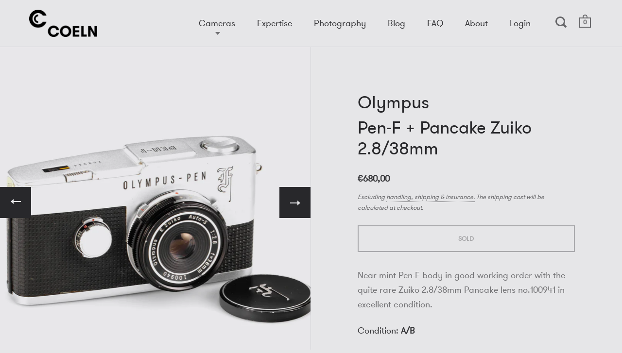

--- FILE ---
content_type: text/html; charset=utf-8
request_url: https://coelncameras.com/products/olympus-pen-f-pancake-zuiko-2-8-38mm-olc-974
body_size: 28126
content:
<!doctype html>
<html class="no-js" lang="en">
<head>
  <!-- Google Tag Manager -->
<script>(function(w,d,s,l,i){w[l]=w[l]||[];w[l].push({'gtm.start':
new Date().getTime(),event:'gtm.js'});var f=d.getElementsByTagName(s)[0],
j=d.createElement(s),dl=l!='dataLayer'?'&l='+l:'';j.async=true;j.src=
'https://www.googletagmanager.com/gtm.js?id='+i+dl;f.parentNode.insertBefore(j,f);
})(window,document,'script','dataLayer','GTM-KB2RVBX');</script>
<!-- End Google Tag Manager -->
  
<meta name="google-site-verification" content="IH61YtzRShIVMl2YwyWETjgRUtBo7BI3CwHR6KiX4QY" />
  <meta charset="utf-8">
  <meta name="viewport" content="width=device-width,initial-scale=1,maximum-scale=1,user-scalable=no">
  <meta http-equiv="X-UA-Compatible" content="IE=edge"> 
  
  <!-- Global site tag (gtag.js) - Google Analytics -->
<script async src="https://www.googletagmanager.com/gtag/js?id=G-6FZ3FLD5LV"></script>
<script>
  window.dataLayer = window.dataLayer || [];
  function gtag(){dataLayer.push(arguments);}
  gtag('js', new Date());
  gtag('config', 'G-6FZ3FLD5LV');
</script>

  
    <link rel="shortcut icon" href="//coelncameras.com/cdn/shop/files/favicon-coelncameras_32x32.png?v=1613686652" type="image/png" />
  
 
  

  
<!-- Added by AVADA SEO Suite -->


<!-- /Added by AVADA SEO Suite -->
<title>
    
      Olympus Pen-F + Pancake Zuiko 2.8/38mm | Coeln Cameras &ndash; Vintage Cameras &amp; Lenses | Coeln Cameras
    
  </title>

  
    <meta name="description" content="35mm Camera: Near mint Pen-F body in good working order with the quite rare Zuiko 2.8/38mm Pancake lens no.100941 in excellent condition.">
  

  



  <meta property="og:type" content="product">
  <meta property="og:title" content="Pen-F + Pancake Zuiko 2.8/38mm">

  
    <meta property="og:image" content="http://coelncameras.com/cdn/shop/products/olympus-pen-f-pancake-zuiko-2838mm-117030_1024x.jpg?v=1748345815">
    <meta property="og:image:secure_url" content="https://coelncameras.com/cdn/shop/products/olympus-pen-f-pancake-zuiko-2838mm-117030_1024x.jpg?v=1748345815">
    <meta property="og:image:width" content="1024">
    <meta property="og:image:height" content="1024">
  
    <meta property="og:image" content="http://coelncameras.com/cdn/shop/products/olympus-pen-f-pancake-zuiko-2838mm-242637_1024x.jpg?v=1748345815">
    <meta property="og:image:secure_url" content="https://coelncameras.com/cdn/shop/products/olympus-pen-f-pancake-zuiko-2838mm-242637_1024x.jpg?v=1748345815">
    <meta property="og:image:width" content="1024">
    <meta property="og:image:height" content="1024">
  
    <meta property="og:image" content="http://coelncameras.com/cdn/shop/products/olympus-pen-f-pancake-zuiko-2838mm-334871_1024x.jpg?v=1748345815">
    <meta property="og:image:secure_url" content="https://coelncameras.com/cdn/shop/products/olympus-pen-f-pancake-zuiko-2838mm-334871_1024x.jpg?v=1748345815">
    <meta property="og:image:width" content="1024">
    <meta property="og:image:height" content="1024">
  

  <meta property="product:price:amount" content="680,00">
  <meta property="product:price:currency" content="EUR">
  <meta property="product:availability" content="out of stock">




  <meta property="og:description" content="35mm Camera: Near mint Pen-F body in good working order with the quite rare Zuiko 2.8/38mm Pancake lens no.100941 in excellent condition.">


<meta property="og:url" content="https://coelncameras.com/products/olympus-pen-f-pancake-zuiko-2-8-38mm-olc-974">
<meta property="og:site_name" content="Vintage Cameras &amp; Lenses | Coeln Cameras">



<meta name="twitter:card" content="summary">


  <meta name="twitter:title" content="Pen-F + Pancake Zuiko 2.8/38mm">
  <meta name="twitter:description" content="--- Near mint Pen-F body in good working order with the quite rare Zuiko 2.8/38mm Pancake lens no.100941 in excellent condition. --- A/B --- c.1965 --- 280944 --- Fast neuwertiges Pen-F GehÃ¤use in funktionsfÃ¤higem Zustand mit dem sehr seltenen Zuiko 2,8/38mm Pancake Objektiv Nr.100941 in ausgezeichnetem Zustand.">
  <meta name="twitter:image" content="https://coelncameras.com/cdn/shop/products/olympus-pen-f-pancake-zuiko-2838mm-117030_600x600_crop_center.jpg?v=1748345815">

  
  <script type="application/ld+json">
  {
    "@context": "http://schema.org",
    "@type": "Product",
    "offers": [{
          "@type": "Offer",
          "name": "Default Title",
          "availability":"https://schema.org/OutOfStock",
          "price": 680.0,
          "priceCurrency": "EUR",
          "priceValidUntil": "2026-02-07","sku": "OLC974","url": "/products/olympus-pen-f-pancake-zuiko-2-8-38mm-olc-974/products/olympus-pen-f-pancake-zuiko-2-8-38mm-olc-974?variant=39491758915773"
        }
],
    "brand": {
      "name": "Olympus"
    },
    "name": "Pen-F + Pancake Zuiko 2.8\/38mm",
    "description": "--- Near mint Pen-F body in good working order with the quite rare Zuiko 2.8\/38mm Pancake lens no.100941 in excellent condition. --- A\/B --- c.1965 --- 280944 --- Fast neuwertiges Pen-F GehÃ¤use in funktionsfÃ¤higem Zustand mit dem sehr seltenen Zuiko 2,8\/38mm Pancake Objektiv Nr.100941 in ausgezeichnetem Zustand.",
    "category": "",
    "url": "/products/olympus-pen-f-pancake-zuiko-2-8-38mm-olc-974/products/olympus-pen-f-pancake-zuiko-2-8-38mm-olc-974",
    "sku": "OLC974",
    "image": {
      "@type": "ImageObject",
      "url": "https://coelncameras.com/cdn/shop/products/olympus-pen-f-pancake-zuiko-2838mm-117030_1024x.jpg?v=1748345815",
      "image": "https://coelncameras.com/cdn/shop/products/olympus-pen-f-pancake-zuiko-2838mm-117030_1024x.jpg?v=1748345815",
      "name": "Olympus Pen-F + Pancake Zuiko 2.8\/38mm",
      "width": "1024",
      "height": "1024"
    }
  }
  </script>



  <script type="application/ld+json">
  {
    "@context": "http://schema.org",
    "@type": "BreadcrumbList",
  "itemListElement": [{
      "@type": "ListItem",
      "position": 1,
      "name": "Translation missing: en.general.breadcrumb.home",
      "item": "https://coelncameras.com"
    },{
          "@type": "ListItem",
          "position": 2,
          "name": "Pen-F + Pancake Zuiko 2.8\/38mm",
          "item": "https://coelncameras.com/products/olympus-pen-f-pancake-zuiko-2-8-38mm-olc-974"
        }]
  }
  </script>



  <script type="application/ld+json">
  {
    "@context": "http://schema.org",
    "@type" : "Organization",
  "name" : "Vintage Cameras \u0026amp; Lenses | Coeln Cameras",
  "url" : "https://coelncameras.com",
  "sameAs" : [],
  "potentialAction": {
    "@type": "SearchAction",
    "target": "/search?q={search_term}",
    "query-input": "required name=search_term"
  }
  }
  </script>


  <link rel="canonical" href="https://coelncameras.com/products/olympus-pen-f-pancake-zuiko-2-8-38mm-olc-974">

  <link rel="preload" as="style" href="//coelncameras.com/cdn/shop/t/11/assets/css_main.scss.css?v=98806702372345090431726309424">
  <link rel="preconnect" href="//fonts.shopifycdn.com">

  <link href="//coelncameras.com/cdn/shop/t/11/assets/css_main.scss.css?v=98806702372345090431726309424" rel="stylesheet" type="text/css" media="all" />

  <script>window.performance && window.performance.mark && window.performance.mark('shopify.content_for_header.start');</script><meta name="google-site-verification" content="IH61YtzRShIVMl2YwyWETjgRUtBo7BI3CwHR6KiX4QY">
<meta id="shopify-digital-wallet" name="shopify-digital-wallet" content="/42027745443/digital_wallets/dialog">
<meta name="shopify-checkout-api-token" content="f8882fcf516b5f2165c0fd4107333c6e">
<link rel="alternate" type="application/json+oembed" href="https://coelncameras.com/products/olympus-pen-f-pancake-zuiko-2-8-38mm-olc-974.oembed">
<script async="async" src="/checkouts/internal/preloads.js?locale=en-AT"></script>
<script id="apple-pay-shop-capabilities" type="application/json">{"shopId":42027745443,"countryCode":"AT","currencyCode":"EUR","merchantCapabilities":["supports3DS"],"merchantId":"gid:\/\/shopify\/Shop\/42027745443","merchantName":"Vintage Cameras \u0026 Lenses | Coeln Cameras","requiredBillingContactFields":["postalAddress","email","phone"],"requiredShippingContactFields":["postalAddress","email","phone"],"shippingType":"shipping","supportedNetworks":["visa","maestro","masterCard"],"total":{"type":"pending","label":"Vintage Cameras \u0026 Lenses | Coeln Cameras","amount":"1.00"},"shopifyPaymentsEnabled":true,"supportsSubscriptions":true}</script>
<script id="shopify-features" type="application/json">{"accessToken":"f8882fcf516b5f2165c0fd4107333c6e","betas":["rich-media-storefront-analytics"],"domain":"coelncameras.com","predictiveSearch":true,"shopId":42027745443,"locale":"en"}</script>
<script>var Shopify = Shopify || {};
Shopify.shop = "coelncameras.myshopify.com";
Shopify.locale = "en";
Shopify.currency = {"active":"EUR","rate":"1.0"};
Shopify.country = "AT";
Shopify.theme = {"name":"Coeln Cameras 20230502 without Auction Header","id":148975616328,"schema_name":"Split","schema_version":"2.3.3","theme_store_id":842,"role":"main"};
Shopify.theme.handle = "null";
Shopify.theme.style = {"id":null,"handle":null};
Shopify.cdnHost = "coelncameras.com/cdn";
Shopify.routes = Shopify.routes || {};
Shopify.routes.root = "/";</script>
<script type="module">!function(o){(o.Shopify=o.Shopify||{}).modules=!0}(window);</script>
<script>!function(o){function n(){var o=[];function n(){o.push(Array.prototype.slice.apply(arguments))}return n.q=o,n}var t=o.Shopify=o.Shopify||{};t.loadFeatures=n(),t.autoloadFeatures=n()}(window);</script>
<script id="shop-js-analytics" type="application/json">{"pageType":"product"}</script>
<script defer="defer" async type="module" src="//coelncameras.com/cdn/shopifycloud/shop-js/modules/v2/client.init-shop-cart-sync_WVOgQShq.en.esm.js"></script>
<script defer="defer" async type="module" src="//coelncameras.com/cdn/shopifycloud/shop-js/modules/v2/chunk.common_C_13GLB1.esm.js"></script>
<script defer="defer" async type="module" src="//coelncameras.com/cdn/shopifycloud/shop-js/modules/v2/chunk.modal_CLfMGd0m.esm.js"></script>
<script type="module">
  await import("//coelncameras.com/cdn/shopifycloud/shop-js/modules/v2/client.init-shop-cart-sync_WVOgQShq.en.esm.js");
await import("//coelncameras.com/cdn/shopifycloud/shop-js/modules/v2/chunk.common_C_13GLB1.esm.js");
await import("//coelncameras.com/cdn/shopifycloud/shop-js/modules/v2/chunk.modal_CLfMGd0m.esm.js");

  window.Shopify.SignInWithShop?.initShopCartSync?.({"fedCMEnabled":true,"windoidEnabled":true});

</script>
<script>(function() {
  var isLoaded = false;
  function asyncLoad() {
    if (isLoaded) return;
    isLoaded = true;
    var urls = ["https:\/\/chimpstatic.com\/mcjs-connected\/js\/users\/ba4729beb7b6fe0886f835f7f\/60170268fcd6698f7a2f19fcf.js?shop=coelncameras.myshopify.com","https:\/\/cloudsearch-1f874.kxcdn.com\/shopify.js?srp=\/a\/search\u0026shop=coelncameras.myshopify.com","https:\/\/seo.apps.avada.io\/avada-seo-installed.js?shop=coelncameras.myshopify.com"];
    for (var i = 0; i < urls.length; i++) {
      var s = document.createElement('script');
      s.type = 'text/javascript';
      s.async = true;
      s.src = urls[i];
      var x = document.getElementsByTagName('script')[0];
      x.parentNode.insertBefore(s, x);
    }
  };
  if(window.attachEvent) {
    window.attachEvent('onload', asyncLoad);
  } else {
    window.addEventListener('load', asyncLoad, false);
  }
})();</script>
<script id="__st">var __st={"a":42027745443,"offset":3600,"reqid":"7db580c6-dfa7-4de8-a903-4b821cb90b99-1769613452","pageurl":"coelncameras.com\/products\/olympus-pen-f-pancake-zuiko-2-8-38mm-olc-974","u":"fcf6f69583da","p":"product","rtyp":"product","rid":6622073815229};</script>
<script>window.ShopifyPaypalV4VisibilityTracking = true;</script>
<script id="captcha-bootstrap">!function(){'use strict';const t='contact',e='account',n='new_comment',o=[[t,t],['blogs',n],['comments',n],[t,'customer']],c=[[e,'customer_login'],[e,'guest_login'],[e,'recover_customer_password'],[e,'create_customer']],r=t=>t.map((([t,e])=>`form[action*='/${t}']:not([data-nocaptcha='true']) input[name='form_type'][value='${e}']`)).join(','),a=t=>()=>t?[...document.querySelectorAll(t)].map((t=>t.form)):[];function s(){const t=[...o],e=r(t);return a(e)}const i='password',u='form_key',d=['recaptcha-v3-token','g-recaptcha-response','h-captcha-response',i],f=()=>{try{return window.sessionStorage}catch{return}},m='__shopify_v',_=t=>t.elements[u];function p(t,e,n=!1){try{const o=window.sessionStorage,c=JSON.parse(o.getItem(e)),{data:r}=function(t){const{data:e,action:n}=t;return t[m]||n?{data:e,action:n}:{data:t,action:n}}(c);for(const[e,n]of Object.entries(r))t.elements[e]&&(t.elements[e].value=n);n&&o.removeItem(e)}catch(o){console.error('form repopulation failed',{error:o})}}const l='form_type',E='cptcha';function T(t){t.dataset[E]=!0}const w=window,h=w.document,L='Shopify',v='ce_forms',y='captcha';let A=!1;((t,e)=>{const n=(g='f06e6c50-85a8-45c8-87d0-21a2b65856fe',I='https://cdn.shopify.com/shopifycloud/storefront-forms-hcaptcha/ce_storefront_forms_captcha_hcaptcha.v1.5.2.iife.js',D={infoText:'Protected by hCaptcha',privacyText:'Privacy',termsText:'Terms'},(t,e,n)=>{const o=w[L][v],c=o.bindForm;if(c)return c(t,g,e,D).then(n);var r;o.q.push([[t,g,e,D],n]),r=I,A||(h.body.append(Object.assign(h.createElement('script'),{id:'captcha-provider',async:!0,src:r})),A=!0)});var g,I,D;w[L]=w[L]||{},w[L][v]=w[L][v]||{},w[L][v].q=[],w[L][y]=w[L][y]||{},w[L][y].protect=function(t,e){n(t,void 0,e),T(t)},Object.freeze(w[L][y]),function(t,e,n,w,h,L){const[v,y,A,g]=function(t,e,n){const i=e?o:[],u=t?c:[],d=[...i,...u],f=r(d),m=r(i),_=r(d.filter((([t,e])=>n.includes(e))));return[a(f),a(m),a(_),s()]}(w,h,L),I=t=>{const e=t.target;return e instanceof HTMLFormElement?e:e&&e.form},D=t=>v().includes(t);t.addEventListener('submit',(t=>{const e=I(t);if(!e)return;const n=D(e)&&!e.dataset.hcaptchaBound&&!e.dataset.recaptchaBound,o=_(e),c=g().includes(e)&&(!o||!o.value);(n||c)&&t.preventDefault(),c&&!n&&(function(t){try{if(!f())return;!function(t){const e=f();if(!e)return;const n=_(t);if(!n)return;const o=n.value;o&&e.removeItem(o)}(t);const e=Array.from(Array(32),(()=>Math.random().toString(36)[2])).join('');!function(t,e){_(t)||t.append(Object.assign(document.createElement('input'),{type:'hidden',name:u})),t.elements[u].value=e}(t,e),function(t,e){const n=f();if(!n)return;const o=[...t.querySelectorAll(`input[type='${i}']`)].map((({name:t})=>t)),c=[...d,...o],r={};for(const[a,s]of new FormData(t).entries())c.includes(a)||(r[a]=s);n.setItem(e,JSON.stringify({[m]:1,action:t.action,data:r}))}(t,e)}catch(e){console.error('failed to persist form',e)}}(e),e.submit())}));const S=(t,e)=>{t&&!t.dataset[E]&&(n(t,e.some((e=>e===t))),T(t))};for(const o of['focusin','change'])t.addEventListener(o,(t=>{const e=I(t);D(e)&&S(e,y())}));const B=e.get('form_key'),M=e.get(l),P=B&&M;t.addEventListener('DOMContentLoaded',(()=>{const t=y();if(P)for(const e of t)e.elements[l].value===M&&p(e,B);[...new Set([...A(),...v().filter((t=>'true'===t.dataset.shopifyCaptcha))])].forEach((e=>S(e,t)))}))}(h,new URLSearchParams(w.location.search),n,t,e,['guest_login'])})(!0,!0)}();</script>
<script integrity="sha256-4kQ18oKyAcykRKYeNunJcIwy7WH5gtpwJnB7kiuLZ1E=" data-source-attribution="shopify.loadfeatures" defer="defer" src="//coelncameras.com/cdn/shopifycloud/storefront/assets/storefront/load_feature-a0a9edcb.js" crossorigin="anonymous"></script>
<script data-source-attribution="shopify.dynamic_checkout.dynamic.init">var Shopify=Shopify||{};Shopify.PaymentButton=Shopify.PaymentButton||{isStorefrontPortableWallets:!0,init:function(){window.Shopify.PaymentButton.init=function(){};var t=document.createElement("script");t.src="https://coelncameras.com/cdn/shopifycloud/portable-wallets/latest/portable-wallets.en.js",t.type="module",document.head.appendChild(t)}};
</script>
<script data-source-attribution="shopify.dynamic_checkout.buyer_consent">
  function portableWalletsHideBuyerConsent(e){var t=document.getElementById("shopify-buyer-consent"),n=document.getElementById("shopify-subscription-policy-button");t&&n&&(t.classList.add("hidden"),t.setAttribute("aria-hidden","true"),n.removeEventListener("click",e))}function portableWalletsShowBuyerConsent(e){var t=document.getElementById("shopify-buyer-consent"),n=document.getElementById("shopify-subscription-policy-button");t&&n&&(t.classList.remove("hidden"),t.removeAttribute("aria-hidden"),n.addEventListener("click",e))}window.Shopify?.PaymentButton&&(window.Shopify.PaymentButton.hideBuyerConsent=portableWalletsHideBuyerConsent,window.Shopify.PaymentButton.showBuyerConsent=portableWalletsShowBuyerConsent);
</script>
<script>
  function portableWalletsCleanup(e){e&&e.src&&console.error("Failed to load portable wallets script "+e.src);var t=document.querySelectorAll("shopify-accelerated-checkout .shopify-payment-button__skeleton, shopify-accelerated-checkout-cart .wallet-cart-button__skeleton"),e=document.getElementById("shopify-buyer-consent");for(let e=0;e<t.length;e++)t[e].remove();e&&e.remove()}function portableWalletsNotLoadedAsModule(e){e instanceof ErrorEvent&&"string"==typeof e.message&&e.message.includes("import.meta")&&"string"==typeof e.filename&&e.filename.includes("portable-wallets")&&(window.removeEventListener("error",portableWalletsNotLoadedAsModule),window.Shopify.PaymentButton.failedToLoad=e,"loading"===document.readyState?document.addEventListener("DOMContentLoaded",window.Shopify.PaymentButton.init):window.Shopify.PaymentButton.init())}window.addEventListener("error",portableWalletsNotLoadedAsModule);
</script>

<script type="module" src="https://coelncameras.com/cdn/shopifycloud/portable-wallets/latest/portable-wallets.en.js" onError="portableWalletsCleanup(this)" crossorigin="anonymous"></script>
<script nomodule>
  document.addEventListener("DOMContentLoaded", portableWalletsCleanup);
</script>

<link id="shopify-accelerated-checkout-styles" rel="stylesheet" media="screen" href="https://coelncameras.com/cdn/shopifycloud/portable-wallets/latest/accelerated-checkout-backwards-compat.css" crossorigin="anonymous">
<style id="shopify-accelerated-checkout-cart">
        #shopify-buyer-consent {
  margin-top: 1em;
  display: inline-block;
  width: 100%;
}

#shopify-buyer-consent.hidden {
  display: none;
}

#shopify-subscription-policy-button {
  background: none;
  border: none;
  padding: 0;
  text-decoration: underline;
  font-size: inherit;
  cursor: pointer;
}

#shopify-subscription-policy-button::before {
  box-shadow: none;
}

      </style>

<script>window.performance && window.performance.mark && window.performance.mark('shopify.content_for_header.end');</script>
  
  <script src="//code.jquery.com/jquery-3.4.1.min.js" type="text/javascript"></script>

  

  <noscript>
    <link href="//coelncameras.com/cdn/shop/t/11/assets/css_noscript.scss.css?v=31359651994590535201683020774" rel="stylesheet" type="text/css" media="all" />
  </noscript>

    <!-- Begin Exemptify messages -->
  <script>
  var m4u_invalid_id = "This VAT ID seems to be invalid, please contact us directly.";
  var m4u_vies_down = "The EU validation service is unavailable. Please contact us.";
  var m4u_validated = "Your VAT ID has been successfully validated.";
  var m4u_deleted = "The VAT ID has been deleted.";
  var m4u_no_country = "Please enter a valid country code (e.g., DK, FR, DE,...)";
  var m4u_same_country = "We are not allowed to issue VAT exempt invoices for businesses in the same country.";
  var m4u_format_error = "Please enter a valid EU VAT ID.";
  var m4u_ptxt = "";
  var m4u_ex_vat_postfix_txt = "";
  </script>
  <!-- End Exemptify messages -->
 <!-- Begin Exemptify price display -->
  <script async src="//www.modules4u.biz/shopify/exemptify/js/fix_prices_v1.js.php?shop=coelncameras.myshopify.com&country=AT&vat=20&off&show_original_price&style=Zm9udC1zaXplOiAxZW07Zm9udC13ZWlnaHQ6IG5vcm1hbDs="></script>
<!-- End Exemptify price display --><link rel="alternate" hreflang="en-gb" href="https://coelncameras.com/products/olympus-pen-f-pancake-zuiko-2-8-38mm-olc-974">
    <link rel="alternate" hreflang="en-us" href="https://coelncameras.com/products/olympus-pen-f-pancake-zuiko-2-8-38mm-olc-974">
    <link rel="alternate" hreflang="en-au" href="https://coelncameras.com/products/olympus-pen-f-pancake-zuiko-2-8-38mm-olc-974">
    <link rel="alternate" hreflang="de-at" href="https://de.coelncameras.com/products/olympus-pen-f-pancake-zuiko-2-8-38mm-olc-974">
    <link rel="alternate" hreflang="de-de" href="https://de.coelncameras.com/products/olympus-pen-f-pancake-zuiko-2-8-38mm-olc-974">
    <link rel="alternate" hreflang="x-default" href="https://coelncameras.com/products/olympus-pen-f-pancake-zuiko-2-8-38mm-olc-974">
    <script type="text/javascript" src="https://cdn.weglot.com/weglot.min.js"></script>
<script>
    Weglot.initialize({
        api_key: 'wg_b4977e3b50157be73f835d50425078546'
        // dangerously_force_dynamic:".add-to-cart-text"
    });
</script>
<link href="https://monorail-edge.shopifysvc.com" rel="dns-prefetch">
<script>(function(){if ("sendBeacon" in navigator && "performance" in window) {try {var session_token_from_headers = performance.getEntriesByType('navigation')[0].serverTiming.find(x => x.name == '_s').description;} catch {var session_token_from_headers = undefined;}var session_cookie_matches = document.cookie.match(/_shopify_s=([^;]*)/);var session_token_from_cookie = session_cookie_matches && session_cookie_matches.length === 2 ? session_cookie_matches[1] : "";var session_token = session_token_from_headers || session_token_from_cookie || "";function handle_abandonment_event(e) {var entries = performance.getEntries().filter(function(entry) {return /monorail-edge.shopifysvc.com/.test(entry.name);});if (!window.abandonment_tracked && entries.length === 0) {window.abandonment_tracked = true;var currentMs = Date.now();var navigation_start = performance.timing.navigationStart;var payload = {shop_id: 42027745443,url: window.location.href,navigation_start,duration: currentMs - navigation_start,session_token,page_type: "product"};window.navigator.sendBeacon("https://monorail-edge.shopifysvc.com/v1/produce", JSON.stringify({schema_id: "online_store_buyer_site_abandonment/1.1",payload: payload,metadata: {event_created_at_ms: currentMs,event_sent_at_ms: currentMs}}));}}window.addEventListener('pagehide', handle_abandonment_event);}}());</script>
<script id="web-pixels-manager-setup">(function e(e,d,r,n,o){if(void 0===o&&(o={}),!Boolean(null===(a=null===(i=window.Shopify)||void 0===i?void 0:i.analytics)||void 0===a?void 0:a.replayQueue)){var i,a;window.Shopify=window.Shopify||{};var t=window.Shopify;t.analytics=t.analytics||{};var s=t.analytics;s.replayQueue=[],s.publish=function(e,d,r){return s.replayQueue.push([e,d,r]),!0};try{self.performance.mark("wpm:start")}catch(e){}var l=function(){var e={modern:/Edge?\/(1{2}[4-9]|1[2-9]\d|[2-9]\d{2}|\d{4,})\.\d+(\.\d+|)|Firefox\/(1{2}[4-9]|1[2-9]\d|[2-9]\d{2}|\d{4,})\.\d+(\.\d+|)|Chrom(ium|e)\/(9{2}|\d{3,})\.\d+(\.\d+|)|(Maci|X1{2}).+ Version\/(15\.\d+|(1[6-9]|[2-9]\d|\d{3,})\.\d+)([,.]\d+|)( \(\w+\)|)( Mobile\/\w+|) Safari\/|Chrome.+OPR\/(9{2}|\d{3,})\.\d+\.\d+|(CPU[ +]OS|iPhone[ +]OS|CPU[ +]iPhone|CPU IPhone OS|CPU iPad OS)[ +]+(15[._]\d+|(1[6-9]|[2-9]\d|\d{3,})[._]\d+)([._]\d+|)|Android:?[ /-](13[3-9]|1[4-9]\d|[2-9]\d{2}|\d{4,})(\.\d+|)(\.\d+|)|Android.+Firefox\/(13[5-9]|1[4-9]\d|[2-9]\d{2}|\d{4,})\.\d+(\.\d+|)|Android.+Chrom(ium|e)\/(13[3-9]|1[4-9]\d|[2-9]\d{2}|\d{4,})\.\d+(\.\d+|)|SamsungBrowser\/([2-9]\d|\d{3,})\.\d+/,legacy:/Edge?\/(1[6-9]|[2-9]\d|\d{3,})\.\d+(\.\d+|)|Firefox\/(5[4-9]|[6-9]\d|\d{3,})\.\d+(\.\d+|)|Chrom(ium|e)\/(5[1-9]|[6-9]\d|\d{3,})\.\d+(\.\d+|)([\d.]+$|.*Safari\/(?![\d.]+ Edge\/[\d.]+$))|(Maci|X1{2}).+ Version\/(10\.\d+|(1[1-9]|[2-9]\d|\d{3,})\.\d+)([,.]\d+|)( \(\w+\)|)( Mobile\/\w+|) Safari\/|Chrome.+OPR\/(3[89]|[4-9]\d|\d{3,})\.\d+\.\d+|(CPU[ +]OS|iPhone[ +]OS|CPU[ +]iPhone|CPU IPhone OS|CPU iPad OS)[ +]+(10[._]\d+|(1[1-9]|[2-9]\d|\d{3,})[._]\d+)([._]\d+|)|Android:?[ /-](13[3-9]|1[4-9]\d|[2-9]\d{2}|\d{4,})(\.\d+|)(\.\d+|)|Mobile Safari.+OPR\/([89]\d|\d{3,})\.\d+\.\d+|Android.+Firefox\/(13[5-9]|1[4-9]\d|[2-9]\d{2}|\d{4,})\.\d+(\.\d+|)|Android.+Chrom(ium|e)\/(13[3-9]|1[4-9]\d|[2-9]\d{2}|\d{4,})\.\d+(\.\d+|)|Android.+(UC? ?Browser|UCWEB|U3)[ /]?(15\.([5-9]|\d{2,})|(1[6-9]|[2-9]\d|\d{3,})\.\d+)\.\d+|SamsungBrowser\/(5\.\d+|([6-9]|\d{2,})\.\d+)|Android.+MQ{2}Browser\/(14(\.(9|\d{2,})|)|(1[5-9]|[2-9]\d|\d{3,})(\.\d+|))(\.\d+|)|K[Aa][Ii]OS\/(3\.\d+|([4-9]|\d{2,})\.\d+)(\.\d+|)/},d=e.modern,r=e.legacy,n=navigator.userAgent;return n.match(d)?"modern":n.match(r)?"legacy":"unknown"}(),u="modern"===l?"modern":"legacy",c=(null!=n?n:{modern:"",legacy:""})[u],f=function(e){return[e.baseUrl,"/wpm","/b",e.hashVersion,"modern"===e.buildTarget?"m":"l",".js"].join("")}({baseUrl:d,hashVersion:r,buildTarget:u}),m=function(e){var d=e.version,r=e.bundleTarget,n=e.surface,o=e.pageUrl,i=e.monorailEndpoint;return{emit:function(e){var a=e.status,t=e.errorMsg,s=(new Date).getTime(),l=JSON.stringify({metadata:{event_sent_at_ms:s},events:[{schema_id:"web_pixels_manager_load/3.1",payload:{version:d,bundle_target:r,page_url:o,status:a,surface:n,error_msg:t},metadata:{event_created_at_ms:s}}]});if(!i)return console&&console.warn&&console.warn("[Web Pixels Manager] No Monorail endpoint provided, skipping logging."),!1;try{return self.navigator.sendBeacon.bind(self.navigator)(i,l)}catch(e){}var u=new XMLHttpRequest;try{return u.open("POST",i,!0),u.setRequestHeader("Content-Type","text/plain"),u.send(l),!0}catch(e){return console&&console.warn&&console.warn("[Web Pixels Manager] Got an unhandled error while logging to Monorail."),!1}}}}({version:r,bundleTarget:l,surface:e.surface,pageUrl:self.location.href,monorailEndpoint:e.monorailEndpoint});try{o.browserTarget=l,function(e){var d=e.src,r=e.async,n=void 0===r||r,o=e.onload,i=e.onerror,a=e.sri,t=e.scriptDataAttributes,s=void 0===t?{}:t,l=document.createElement("script"),u=document.querySelector("head"),c=document.querySelector("body");if(l.async=n,l.src=d,a&&(l.integrity=a,l.crossOrigin="anonymous"),s)for(var f in s)if(Object.prototype.hasOwnProperty.call(s,f))try{l.dataset[f]=s[f]}catch(e){}if(o&&l.addEventListener("load",o),i&&l.addEventListener("error",i),u)u.appendChild(l);else{if(!c)throw new Error("Did not find a head or body element to append the script");c.appendChild(l)}}({src:f,async:!0,onload:function(){if(!function(){var e,d;return Boolean(null===(d=null===(e=window.Shopify)||void 0===e?void 0:e.analytics)||void 0===d?void 0:d.initialized)}()){var d=window.webPixelsManager.init(e)||void 0;if(d){var r=window.Shopify.analytics;r.replayQueue.forEach((function(e){var r=e[0],n=e[1],o=e[2];d.publishCustomEvent(r,n,o)})),r.replayQueue=[],r.publish=d.publishCustomEvent,r.visitor=d.visitor,r.initialized=!0}}},onerror:function(){return m.emit({status:"failed",errorMsg:"".concat(f," has failed to load")})},sri:function(e){var d=/^sha384-[A-Za-z0-9+/=]+$/;return"string"==typeof e&&d.test(e)}(c)?c:"",scriptDataAttributes:o}),m.emit({status:"loading"})}catch(e){m.emit({status:"failed",errorMsg:(null==e?void 0:e.message)||"Unknown error"})}}})({shopId: 42027745443,storefrontBaseUrl: "https://coelncameras.com",extensionsBaseUrl: "https://extensions.shopifycdn.com/cdn/shopifycloud/web-pixels-manager",monorailEndpoint: "https://monorail-edge.shopifysvc.com/unstable/produce_batch",surface: "storefront-renderer",enabledBetaFlags: ["2dca8a86"],webPixelsConfigList: [{"id":"874971464","configuration":"{\"config\":\"{\\\"pixel_id\\\":\\\"AW-432062799\\\",\\\"target_country\\\":\\\"AT\\\",\\\"gtag_events\\\":[{\\\"type\\\":\\\"search\\\",\\\"action_label\\\":\\\"AW-432062799\\\/1VHtCICYu_oBEM-Cg84B\\\"},{\\\"type\\\":\\\"begin_checkout\\\",\\\"action_label\\\":\\\"AW-432062799\\\/YUCTCP2Xu_oBEM-Cg84B\\\"},{\\\"type\\\":\\\"view_item\\\",\\\"action_label\\\":[\\\"AW-432062799\\\/Q1LTCLuXu_oBEM-Cg84B\\\",\\\"MC-Y91NTEVRZ5\\\"]},{\\\"type\\\":\\\"purchase\\\",\\\"action_label\\\":[\\\"AW-432062799\\\/_QQJCLiXu_oBEM-Cg84B\\\",\\\"MC-Y91NTEVRZ5\\\"]},{\\\"type\\\":\\\"page_view\\\",\\\"action_label\\\":[\\\"AW-432062799\\\/2iJ6CLWXu_oBEM-Cg84B\\\",\\\"MC-Y91NTEVRZ5\\\"]},{\\\"type\\\":\\\"add_payment_info\\\",\\\"action_label\\\":\\\"AW-432062799\\\/KUdnCIOYu_oBEM-Cg84B\\\"},{\\\"type\\\":\\\"add_to_cart\\\",\\\"action_label\\\":\\\"AW-432062799\\\/hqQdCL6Xu_oBEM-Cg84B\\\"}],\\\"enable_monitoring_mode\\\":false}\"}","eventPayloadVersion":"v1","runtimeContext":"OPEN","scriptVersion":"b2a88bafab3e21179ed38636efcd8a93","type":"APP","apiClientId":1780363,"privacyPurposes":[],"dataSharingAdjustments":{"protectedCustomerApprovalScopes":["read_customer_address","read_customer_email","read_customer_name","read_customer_personal_data","read_customer_phone"]}},{"id":"331874632","configuration":"{\"pixel_id\":\"2947318202215265\",\"pixel_type\":\"facebook_pixel\",\"metaapp_system_user_token\":\"-\"}","eventPayloadVersion":"v1","runtimeContext":"OPEN","scriptVersion":"ca16bc87fe92b6042fbaa3acc2fbdaa6","type":"APP","apiClientId":2329312,"privacyPurposes":["ANALYTICS","MARKETING","SALE_OF_DATA"],"dataSharingAdjustments":{"protectedCustomerApprovalScopes":["read_customer_address","read_customer_email","read_customer_name","read_customer_personal_data","read_customer_phone"]}},{"id":"174063944","eventPayloadVersion":"v1","runtimeContext":"LAX","scriptVersion":"1","type":"CUSTOM","privacyPurposes":["ANALYTICS"],"name":"Google Analytics tag (migrated)"},{"id":"shopify-app-pixel","configuration":"{}","eventPayloadVersion":"v1","runtimeContext":"STRICT","scriptVersion":"0450","apiClientId":"shopify-pixel","type":"APP","privacyPurposes":["ANALYTICS","MARKETING"]},{"id":"shopify-custom-pixel","eventPayloadVersion":"v1","runtimeContext":"LAX","scriptVersion":"0450","apiClientId":"shopify-pixel","type":"CUSTOM","privacyPurposes":["ANALYTICS","MARKETING"]}],isMerchantRequest: false,initData: {"shop":{"name":"Vintage Cameras \u0026 Lenses | Coeln Cameras","paymentSettings":{"currencyCode":"EUR"},"myshopifyDomain":"coelncameras.myshopify.com","countryCode":"AT","storefrontUrl":"https:\/\/coelncameras.com"},"customer":null,"cart":null,"checkout":null,"productVariants":[{"price":{"amount":680.0,"currencyCode":"EUR"},"product":{"title":"Pen-F + Pancake Zuiko 2.8\/38mm","vendor":"Olympus","id":"6622073815229","untranslatedTitle":"Pen-F + Pancake Zuiko 2.8\/38mm","url":"\/products\/olympus-pen-f-pancake-zuiko-2-8-38mm-olc-974","type":""},"id":"39491758915773","image":{"src":"\/\/coelncameras.com\/cdn\/shop\/products\/olympus-pen-f-pancake-zuiko-2838mm-117030.jpg?v=1748345815"},"sku":"OLC974","title":"Default Title","untranslatedTitle":"Default Title"}],"purchasingCompany":null},},"https://coelncameras.com/cdn","fcfee988w5aeb613cpc8e4bc33m6693e112",{"modern":"","legacy":""},{"shopId":"42027745443","storefrontBaseUrl":"https:\/\/coelncameras.com","extensionBaseUrl":"https:\/\/extensions.shopifycdn.com\/cdn\/shopifycloud\/web-pixels-manager","surface":"storefront-renderer","enabledBetaFlags":"[\"2dca8a86\"]","isMerchantRequest":"false","hashVersion":"fcfee988w5aeb613cpc8e4bc33m6693e112","publish":"custom","events":"[[\"page_viewed\",{}],[\"product_viewed\",{\"productVariant\":{\"price\":{\"amount\":680.0,\"currencyCode\":\"EUR\"},\"product\":{\"title\":\"Pen-F + Pancake Zuiko 2.8\/38mm\",\"vendor\":\"Olympus\",\"id\":\"6622073815229\",\"untranslatedTitle\":\"Pen-F + Pancake Zuiko 2.8\/38mm\",\"url\":\"\/products\/olympus-pen-f-pancake-zuiko-2-8-38mm-olc-974\",\"type\":\"\"},\"id\":\"39491758915773\",\"image\":{\"src\":\"\/\/coelncameras.com\/cdn\/shop\/products\/olympus-pen-f-pancake-zuiko-2838mm-117030.jpg?v=1748345815\"},\"sku\":\"OLC974\",\"title\":\"Default Title\",\"untranslatedTitle\":\"Default Title\"}}]]"});</script><script>
  window.ShopifyAnalytics = window.ShopifyAnalytics || {};
  window.ShopifyAnalytics.meta = window.ShopifyAnalytics.meta || {};
  window.ShopifyAnalytics.meta.currency = 'EUR';
  var meta = {"product":{"id":6622073815229,"gid":"gid:\/\/shopify\/Product\/6622073815229","vendor":"Olympus","type":"","handle":"olympus-pen-f-pancake-zuiko-2-8-38mm-olc-974","variants":[{"id":39491758915773,"price":68000,"name":"Pen-F + Pancake Zuiko 2.8\/38mm","public_title":null,"sku":"OLC974"}],"remote":false},"page":{"pageType":"product","resourceType":"product","resourceId":6622073815229,"requestId":"7db580c6-dfa7-4de8-a903-4b821cb90b99-1769613452"}};
  for (var attr in meta) {
    window.ShopifyAnalytics.meta[attr] = meta[attr];
  }
</script>
<script class="analytics">
  (function () {
    var customDocumentWrite = function(content) {
      var jquery = null;

      if (window.jQuery) {
        jquery = window.jQuery;
      } else if (window.Checkout && window.Checkout.$) {
        jquery = window.Checkout.$;
      }

      if (jquery) {
        jquery('body').append(content);
      }
    };

    var hasLoggedConversion = function(token) {
      if (token) {
        return document.cookie.indexOf('loggedConversion=' + token) !== -1;
      }
      return false;
    }

    var setCookieIfConversion = function(token) {
      if (token) {
        var twoMonthsFromNow = new Date(Date.now());
        twoMonthsFromNow.setMonth(twoMonthsFromNow.getMonth() + 2);

        document.cookie = 'loggedConversion=' + token + '; expires=' + twoMonthsFromNow;
      }
    }

    var trekkie = window.ShopifyAnalytics.lib = window.trekkie = window.trekkie || [];
    if (trekkie.integrations) {
      return;
    }
    trekkie.methods = [
      'identify',
      'page',
      'ready',
      'track',
      'trackForm',
      'trackLink'
    ];
    trekkie.factory = function(method) {
      return function() {
        var args = Array.prototype.slice.call(arguments);
        args.unshift(method);
        trekkie.push(args);
        return trekkie;
      };
    };
    for (var i = 0; i < trekkie.methods.length; i++) {
      var key = trekkie.methods[i];
      trekkie[key] = trekkie.factory(key);
    }
    trekkie.load = function(config) {
      trekkie.config = config || {};
      trekkie.config.initialDocumentCookie = document.cookie;
      var first = document.getElementsByTagName('script')[0];
      var script = document.createElement('script');
      script.type = 'text/javascript';
      script.onerror = function(e) {
        var scriptFallback = document.createElement('script');
        scriptFallback.type = 'text/javascript';
        scriptFallback.onerror = function(error) {
                var Monorail = {
      produce: function produce(monorailDomain, schemaId, payload) {
        var currentMs = new Date().getTime();
        var event = {
          schema_id: schemaId,
          payload: payload,
          metadata: {
            event_created_at_ms: currentMs,
            event_sent_at_ms: currentMs
          }
        };
        return Monorail.sendRequest("https://" + monorailDomain + "/v1/produce", JSON.stringify(event));
      },
      sendRequest: function sendRequest(endpointUrl, payload) {
        // Try the sendBeacon API
        if (window && window.navigator && typeof window.navigator.sendBeacon === 'function' && typeof window.Blob === 'function' && !Monorail.isIos12()) {
          var blobData = new window.Blob([payload], {
            type: 'text/plain'
          });

          if (window.navigator.sendBeacon(endpointUrl, blobData)) {
            return true;
          } // sendBeacon was not successful

        } // XHR beacon

        var xhr = new XMLHttpRequest();

        try {
          xhr.open('POST', endpointUrl);
          xhr.setRequestHeader('Content-Type', 'text/plain');
          xhr.send(payload);
        } catch (e) {
          console.log(e);
        }

        return false;
      },
      isIos12: function isIos12() {
        return window.navigator.userAgent.lastIndexOf('iPhone; CPU iPhone OS 12_') !== -1 || window.navigator.userAgent.lastIndexOf('iPad; CPU OS 12_') !== -1;
      }
    };
    Monorail.produce('monorail-edge.shopifysvc.com',
      'trekkie_storefront_load_errors/1.1',
      {shop_id: 42027745443,
      theme_id: 148975616328,
      app_name: "storefront",
      context_url: window.location.href,
      source_url: "//coelncameras.com/cdn/s/trekkie.storefront.a804e9514e4efded663580eddd6991fcc12b5451.min.js"});

        };
        scriptFallback.async = true;
        scriptFallback.src = '//coelncameras.com/cdn/s/trekkie.storefront.a804e9514e4efded663580eddd6991fcc12b5451.min.js';
        first.parentNode.insertBefore(scriptFallback, first);
      };
      script.async = true;
      script.src = '//coelncameras.com/cdn/s/trekkie.storefront.a804e9514e4efded663580eddd6991fcc12b5451.min.js';
      first.parentNode.insertBefore(script, first);
    };
    trekkie.load(
      {"Trekkie":{"appName":"storefront","development":false,"defaultAttributes":{"shopId":42027745443,"isMerchantRequest":null,"themeId":148975616328,"themeCityHash":"7906326927658864945","contentLanguage":"en","currency":"EUR","eventMetadataId":"e45f1681-ad6f-438a-9347-3db3ee0ca779"},"isServerSideCookieWritingEnabled":true,"monorailRegion":"shop_domain","enabledBetaFlags":["65f19447","b5387b81"]},"Session Attribution":{},"S2S":{"facebookCapiEnabled":true,"source":"trekkie-storefront-renderer","apiClientId":580111}}
    );

    var loaded = false;
    trekkie.ready(function() {
      if (loaded) return;
      loaded = true;

      window.ShopifyAnalytics.lib = window.trekkie;

      var originalDocumentWrite = document.write;
      document.write = customDocumentWrite;
      try { window.ShopifyAnalytics.merchantGoogleAnalytics.call(this); } catch(error) {};
      document.write = originalDocumentWrite;

      window.ShopifyAnalytics.lib.page(null,{"pageType":"product","resourceType":"product","resourceId":6622073815229,"requestId":"7db580c6-dfa7-4de8-a903-4b821cb90b99-1769613452","shopifyEmitted":true});

      var match = window.location.pathname.match(/checkouts\/(.+)\/(thank_you|post_purchase)/)
      var token = match? match[1]: undefined;
      if (!hasLoggedConversion(token)) {
        setCookieIfConversion(token);
        window.ShopifyAnalytics.lib.track("Viewed Product",{"currency":"EUR","variantId":39491758915773,"productId":6622073815229,"productGid":"gid:\/\/shopify\/Product\/6622073815229","name":"Pen-F + Pancake Zuiko 2.8\/38mm","price":"680.00","sku":"OLC974","brand":"Olympus","variant":null,"category":"","nonInteraction":true,"remote":false},undefined,undefined,{"shopifyEmitted":true});
      window.ShopifyAnalytics.lib.track("monorail:\/\/trekkie_storefront_viewed_product\/1.1",{"currency":"EUR","variantId":39491758915773,"productId":6622073815229,"productGid":"gid:\/\/shopify\/Product\/6622073815229","name":"Pen-F + Pancake Zuiko 2.8\/38mm","price":"680.00","sku":"OLC974","brand":"Olympus","variant":null,"category":"","nonInteraction":true,"remote":false,"referer":"https:\/\/coelncameras.com\/products\/olympus-pen-f-pancake-zuiko-2-8-38mm-olc-974"});
      }
    });


        var eventsListenerScript = document.createElement('script');
        eventsListenerScript.async = true;
        eventsListenerScript.src = "//coelncameras.com/cdn/shopifycloud/storefront/assets/shop_events_listener-3da45d37.js";
        document.getElementsByTagName('head')[0].appendChild(eventsListenerScript);

})();</script>
  <script>
  if (!window.ga || (window.ga && typeof window.ga !== 'function')) {
    window.ga = function ga() {
      (window.ga.q = window.ga.q || []).push(arguments);
      if (window.Shopify && window.Shopify.analytics && typeof window.Shopify.analytics.publish === 'function') {
        window.Shopify.analytics.publish("ga_stub_called", {}, {sendTo: "google_osp_migration"});
      }
      console.error("Shopify's Google Analytics stub called with:", Array.from(arguments), "\nSee https://help.shopify.com/manual/promoting-marketing/pixels/pixel-migration#google for more information.");
    };
    if (window.Shopify && window.Shopify.analytics && typeof window.Shopify.analytics.publish === 'function') {
      window.Shopify.analytics.publish("ga_stub_initialized", {}, {sendTo: "google_osp_migration"});
    }
  }
</script>
<script
  defer
  src="https://coelncameras.com/cdn/shopifycloud/perf-kit/shopify-perf-kit-3.1.0.min.js"
  data-application="storefront-renderer"
  data-shop-id="42027745443"
  data-render-region="gcp-us-east1"
  data-page-type="product"
  data-theme-instance-id="148975616328"
  data-theme-name="Split"
  data-theme-version="2.3.3"
  data-monorail-region="shop_domain"
  data-resource-timing-sampling-rate="10"
  data-shs="true"
  data-shs-beacon="true"
  data-shs-export-with-fetch="true"
  data-shs-logs-sample-rate="1"
  data-shs-beacon-endpoint="https://coelncameras.com/api/collect"
></script>
</head>



<body id="olympus-pen-f-pancake-zuiko-2-8-38mm-coeln-cameras" class="template-product template-product">
<!-- Google Tag Manager (noscript) -->
<noscript><iframe src="https://www.googletagmanager.com/ns.html?id=GTM-KB2RVBX"
height="0" width="0" style="display:none;visibility:hidden"></iframe></noscript>
<!-- End Google Tag Manager (noscript) -->
  
  <div id="shopify-section-header" class="shopify-section mount-header"><header id="site-header" class="site-header desktop-view--classic header-scroll">

  <!-- logo -->
  
  
    <span class="logo">
  

    

      <a class="logo-img" href="/">
        <img src="//coelncameras.com/cdn/shop/files/coeln_cameras_logo.png?v=1613686390" alt="Vintage Cameras &amp; Lenses | Coeln Cameras" style="max-width: 140px;" />
      </a>

    

  
    </span>
  

  <!-- menu -->

  <div id="site-nav--desktop" class="site-nav style--classic">

    <div class="site-nav-container portable--hide">
      <nav class="primary-menu">



<ul class="main-menu link-list size-6">

  

	

		<li  class="has-submenu" aria-haspopup="true" data-size="12" >

			<a  href="/collections">

				<span>Cameras</span>

				
					<span class="icon-go go-next go-down hide show-in-sidebar" style="left: auto;">

	<svg version="1.1" class="svg longarrow" xmlns="http://www.w3.org/2000/svg" xmlns:xlink="http://www.w3.org/1999/xlink" x="0px" y="0px" viewBox="0 0 41 10" style="enable-background:new 0 0 41 10; width: 41px; height: 10px;" xml:space="preserve"><polygon points="0,4 35,4 35,0 41,5 35,10 35,6 0,6 "/></svg>
</span>
					<span class="icon-go go-next go-down hide show-in-classic">

	<svg version="1.1" class="svg longarrow" xmlns="http://www.w3.org/2000/svg" xmlns:xlink="http://www.w3.org/1999/xlink" x="0px" y="0px" viewBox="0 0 41 10" style="enable-background:new 0 0 41 10; width: 41px; height: 10px;" xml:space="preserve"><polygon points="0,4 35,4 35,0 41,5 35,10 35,6 0,6 "/></svg>
</span>
				

			</a>

			

				<ul class="submenu" aria-expanded="false">

					

						<li >

							<a  href="/collections/latest-cameras-1">
							
								<span>New Arrivals</span>

								

							</a>

							

						</li>
						
					

						<li >

							<a  href="/collections">
							
								<span>All Categories</span>

								

							</a>

							

						</li>
						
					

						<li >

							<a  href="/collections/all-cameras">
							
								<span>All Cameras</span>

								

							</a>

							

						</li>
						
							<br>
						
					

						<li >

							<a  href="/collections/35mm-1">
							
								<span>35mm</span>

								

							</a>

							

						</li>
						
					

						<li >

							<a  href="/collections/leica-1">
							
								<span>Leica</span>

								

							</a>

							

						</li>
						
					

						<li >

							<a  href="/collections/medium-and-large-format">
							
								<span>Medium &amp; Large Format</span>

								

							</a>

							

						</li>
						
					

						<li >

							<a  href="/collections/spy-cameras-1">
							
								<span>Miniature &amp; Spy Cameras</span>

								

							</a>

							

						</li>
						
					

						<li >

							<a  href="/collections/stereo-1">
							
								<span>Stereo</span>

								

							</a>

							

						</li>
						
					

						<li >

							<a  href="/collections/historical">
							
								<span>Historical Cameras (1840-1940)</span>

								

							</a>

							

						</li>
						
					

						<li >

							<a  href="/collections/lenses">
							
								<span>Lenses</span>

								

							</a>

							

						</li>
						
					

						<li >

							<a  href="/collections/other-1">
							
								<span>Miscellaneous</span>

								

							</a>

							

						</li>
						
					

						<li >

							<a  href="/collections/related-photographs">
							
								<span>Related Photographs</span>

								

							</a>

							

						</li>
						
					

				</ul>

			

		</li>

	

		<li >

			<a  href="/pages/expertise">

				<span>Expertise</span>

				

			</a>

			

		</li>

	

		<li >

			<a  href="/pages/about-us#about-passion">

				<span>Photography</span>

				

			</a>

			

		</li>

	

		<li >

			<a  href="/blogs/coeln-cameras-blog">

				<span>Blog</span>

				

			</a>

			

		</li>

	

		<li >

			<a  href="/pages/frequently-asked-questions">

				<span>FAQ</span>

				

			</a>

			

		</li>

	

		<li >

			<a  href="/pages/about-us">

				<span>About</span>

				

			</a>

			

		</li>

	

	
		<li class="login">
			<a  href="https://shopify.com/42027745443/account?locale=en&region_country=AT">
				
					<span>Login</span>
				
			</a>
		</li>
	

</ul></nav>
    </div>

    <span id="site-search-handle" class="site-search-handle" aria-label="Open search" title="Open search">

      <a href="/search">
        <span class="search-menu" aria-hidden="true">
          

	<svg version="1.1" class="svg search" xmlns="http://www.w3.org/2000/svg" xmlns:xlink="http://www.w3.org/1999/xlink" x="0px" y="0px" viewBox="0 0 24 27" style="enable-background:new 0 0 24 27; width: 24px; height: 27px;" xml:space="preserve"><path d="M10,2C4.5,2,0,6.5,0,12s4.5,10,10,10s10-4.5,10-10S15.5,2,10,2z M10,19c-3.9,0-7-3.1-7-7s3.1-7,7-7s7,3.1,7,7S13.9,19,10,19z"/><rect x="17" y="17" transform="matrix(0.7071 -0.7071 0.7071 0.7071 -9.2844 19.5856)" width="4" height="8"/></svg>

        </span>
      </a>

    </span>

    <span id="site-cart-handle" class="site-cart-handle overlay" aria-label="Open cart" title="Open cart">
    
        <a href="/cart">
          <span class="cart-menu" aria-hidden="true">
            

	<svg version="1.1" class="svg cart" xmlns="http://www.w3.org/2000/svg" xmlns:xlink="http://www.w3.org/1999/xlink" x="0px" y="0px" viewBox="0 0 24 27" style="enable-background:new 0 0 24 27; width: 24px; height: 27px;" xml:space="preserve"><g><path d="M0,6v21h24V6H0z M22,25H2V8h20V25z"/></g><g><path d="M12,2c3,0,3,2.3,3,4h2c0-2.8-1-6-5-6S7,3.2,7,6h2C9,4.3,9,2,12,2z"/></g></svg>

            <span class="count-holder"><span class="count">0</span></span>
          </span>
        </a>
  
    </span>

    <button id="site-menu-handle" class="site-menu-handle hide portable--show" aria-label="Open menu" title="Open menu">
      <span class="hamburger-menu" aria-hidden="true"><span class="bar"></span></span>
    </button>

  </div>

  

</header>

<div id="site-nav--mobile" class="site-nav style--sidebar">

  <div id="site-navigation" class="site-nav-container">

  <div class="site-nav-container-last">

    <p class="title">Menu</p>

    <div class="top">

      <nav class="primary-menu">



<ul class="main-menu link-list size-6">

  

	

		<li  class="has-submenu" aria-haspopup="true" data-size="12" >

			<a  href="/collections">

				<span>Cameras</span>

				
					<span class="icon-go go-next go-down hide show-in-sidebar" style="left: auto;">

	<svg version="1.1" class="svg longarrow" xmlns="http://www.w3.org/2000/svg" xmlns:xlink="http://www.w3.org/1999/xlink" x="0px" y="0px" viewBox="0 0 41 10" style="enable-background:new 0 0 41 10; width: 41px; height: 10px;" xml:space="preserve"><polygon points="0,4 35,4 35,0 41,5 35,10 35,6 0,6 "/></svg>
</span>
					<span class="icon-go go-next go-down hide show-in-classic">

	<svg version="1.1" class="svg longarrow" xmlns="http://www.w3.org/2000/svg" xmlns:xlink="http://www.w3.org/1999/xlink" x="0px" y="0px" viewBox="0 0 41 10" style="enable-background:new 0 0 41 10; width: 41px; height: 10px;" xml:space="preserve"><polygon points="0,4 35,4 35,0 41,5 35,10 35,6 0,6 "/></svg>
</span>
				

			</a>

			

				<ul class="submenu" aria-expanded="false">

					

						<li >

							<a  href="/collections/latest-cameras-1">
							
								<span>New Arrivals</span>

								

							</a>

							

						</li>
						
					

						<li >

							<a  href="/collections">
							
								<span>All Categories</span>

								

							</a>

							

						</li>
						
					

						<li >

							<a  href="/collections/all-cameras">
							
								<span>All Cameras</span>

								

							</a>

							

						</li>
						
							<br>
						
					

						<li >

							<a  href="/collections/35mm-1">
							
								<span>35mm</span>

								

							</a>

							

						</li>
						
					

						<li >

							<a  href="/collections/leica-1">
							
								<span>Leica</span>

								

							</a>

							

						</li>
						
					

						<li >

							<a  href="/collections/medium-and-large-format">
							
								<span>Medium &amp; Large Format</span>

								

							</a>

							

						</li>
						
					

						<li >

							<a  href="/collections/spy-cameras-1">
							
								<span>Miniature &amp; Spy Cameras</span>

								

							</a>

							

						</li>
						
					

						<li >

							<a  href="/collections/stereo-1">
							
								<span>Stereo</span>

								

							</a>

							

						</li>
						
					

						<li >

							<a  href="/collections/historical">
							
								<span>Historical Cameras (1840-1940)</span>

								

							</a>

							

						</li>
						
					

						<li >

							<a  href="/collections/lenses">
							
								<span>Lenses</span>

								

							</a>

							

						</li>
						
					

						<li >

							<a  href="/collections/other-1">
							
								<span>Miscellaneous</span>

								

							</a>

							

						</li>
						
					

						<li >

							<a  href="/collections/related-photographs">
							
								<span>Related Photographs</span>

								

							</a>

							

						</li>
						
					

				</ul>

			

		</li>

	

		<li >

			<a  href="/pages/expertise">

				<span>Expertise</span>

				

			</a>

			

		</li>

	

		<li >

			<a  href="/pages/about-us#about-passion">

				<span>Photography</span>

				

			</a>

			

		</li>

	

		<li >

			<a  href="/blogs/coeln-cameras-blog">

				<span>Blog</span>

				

			</a>

			

		</li>

	

		<li >

			<a  href="/pages/frequently-asked-questions">

				<span>FAQ</span>

				

			</a>

			

		</li>

	

		<li >

			<a  href="/pages/about-us">

				<span>About</span>

				

			</a>

			

		</li>

	

	
		<li class="login">
			<a  href="https://shopify.com/42027745443/account?locale=en&region_country=AT">
				
					<span>Login</span>
				
			</a>
		</li>
	

</ul></nav>

    </div>

    <div class="to-bottom-content">

      
<div class="site-social" aria-label="Follow us on social media">

	

	

	

	

	

	

	

	

	

	

	

	
		<a href="mailto:peter@coelncameras.com" target="_blank" aria-label="Email"><span class="icon regular" aria-hidden="true">

	<svg xmlns="http://www.w3.org/2000/svg" viewBox="0 0 26 26"><path d="M25.87 5.42V4.9H.1v15.28c0 .4.4.78.78.78h24.35c.4 0 .78-.4.78-.78l-.14-14.76zm-2.98.77l-9.97 8.3-9.97-8.3H22.9zM1.52 19.4V7.1l10.88 8.94c.13.13.26.13.52.13s.4 0 .52-.13L24.32 7.1v12.3H1.52z"/></svg>
</span></a>
	

</div>

      <div class="site-copyright">
        <p class="copy">Copyright &copy; 2026 <a href="/">Vintage Cameras &amp; Lenses | Coeln Cameras</a></p>
        <p class="powered"><a target="_blank" rel="nofollow" href="https://www.shopify.com?utm_campaign=poweredby&amp;utm_medium=shopify&amp;utm_source=onlinestore">Powered by Shopify</a></p>
      </div>

    </div>

  </div>

</div>

  

  <div id="site-cart" class="site-nav-container" tabindex="-1">

  <div class="site-nav-container-last">

  	<div class="site-cart-heading">

	    <p class="title">Cart</p>
	    
	  	<p class="subtitle" data-added-singular="{{ count }} product was added to your cart" data-added-plural="{{ count }} products were added to your cart">0 products in your cart</p> 

	  </div>

    <div class="top">

      
<form action="/cart" method="post" novalidate class="cart" id="site-cart-form-sidebar">

  <div class="cart-holder" data-items="0">

    <div class="cart-items">

      

    </div>

    
      <textarea name="note" id="cartSpecialInstructions" placeholder="Special instructions for seller" aria-label="Special instructions for seller"></textarea>
    

    <div class="cart-out">

      <div id="CartDetails">
        
        

      </div>

      <p id="CartTotal">Total: <span>€0,00</span></p>
      <small>The shipping costs will be calculated at checkout.</small>

      
                                                                                                     
      <div class="cart-actions" style="margin-top: 20px;">
        
        
          <button class="button accent" style="margin-right: 10px;">Edit Cart</button>
        
    
        <input type="submit" name="checkout" value="Checkout" >
        
        
          
        

      </div>

    </div>

  </div>

  <div class="cart-continue"><a href="/" class="button color">Continue browsing</a></div>

</form>

    </div>

  </div>

</div>

  <div id="site-search" class="site-nav-container" tabindex="-1">

  <div class="site-nav-container-last">

    <p class="title">Search</p>

    
<form action="/search" method="get" class="input-group search-bar ajax" role="search" autocomplete="off">
  <input type="search" name="q" value="" placeholder="Enter a keyword" class="input-group-field" aria-label="Enter a keyword" autocomplete="off" autocorrect="off" autocapitalize="off" spellcheck="false">
  
  <input type="hidden" name="type" value="product,article,page" />
  <span class="input-group-btn">
    <button type="submit" class="btn icon-fallback-text" aria-label="Search">
      <span class="icon icon-search" aria-hidden="true">

	<svg version="1.1" class="svg search" xmlns="http://www.w3.org/2000/svg" xmlns:xlink="http://www.w3.org/1999/xlink" x="0px" y="0px" viewBox="0 0 24 27" style="enable-background:new 0 0 24 27; width: 24px; height: 27px;" xml:space="preserve"><path d="M10,2C4.5,2,0,6.5,0,12s4.5,10,10,10s10-4.5,10-10S15.5,2,10,2z M10,19c-3.9,0-7-3.1-7-7s3.1-7,7-7s7,3.1,7,7S13.9,19,10,19z"/><rect x="17" y="17" transform="matrix(0.7071 -0.7071 0.7071 0.7071 -9.2844 19.5856)" width="4" height="8"/></svg>
</span>
    </button>
  </span>
</form>


    <div class="top">
      <div id="search-results" class="search-results predictive-search "></div>
    </div>

		<div id="site-search-footer"></div>

  </div>

</div>

  <button id="site-close-handle" class="site-close-handle" aria-label="Close sidebar" title="Close sidebar">
    <span class="hamburger-menu active" aria-hidden="true"><span class="bar animate"></span></span>
  </button>

</div>

</div>

  <main class="wrapper main-content" id="main" role="main">
    <div class="shopify-section">
  <div id="shopify-section-product" class="shopify-section mount-product mount-images mount-gallery">



<div id="section-product" class="site-box-container container--fullscreen box--can-stick product--section"  data-collection="" data-gallery-size="5" data-id="6622073815229" data-hide-variants="true" data-product-available="false">

  <div class="site-box box--big lap--box--bigger box--typo-big box--no-padding box__product-gallery slider" data-lap="box--bigger" data-order="0" data-images="5" data-show-progress="true" data-images-aspect="fill">

    <div class="site-box-content" data-video-looping="false" data-size="5">

      

        
          <div 
  id="FeaturedMedia-product-20614474498237" 
  class="box--product-image gallery-item  show-lazy-preloader "
  data-product-media-type="image"
  data-product-single-media-wrapper
  data-media-id="20614474498237"
  tabindex="0"
   data-index="0" 
  
  
   data-ratio="1.0" style="padding-top: 100.0%" 
>

  

    <img 
      src="//coelncameras.com/cdn/shop/products/olympus-pen-f-pancake-zuiko-2838mm-117030_960x.jpg?v=1748345815" alt="Olympus Pen-F + Pancake Zuiko 2.8/38mm"
      srcset="[data-uri]"
      data-srcset="//coelncameras.com/cdn/shop/products/olympus-pen-f-pancake-zuiko-2838mm-117030_600x.jpg?v=1748345815 480w, //coelncameras.com/cdn/shop/products/olympus-pen-f-pancake-zuiko-2838mm-117030_900x.jpg?v=1748345815 720w, //coelncameras.com/cdn/shop/products/olympus-pen-f-pancake-zuiko-2838mm-117030_1100x.jpg?v=1748345815 960w, //coelncameras.com/cdn/shop/products/olympus-pen-f-pancake-zuiko-2838mm-117030_1600x.jpg?v=1748345815 1440w, //coelncameras.com/cdn/shop/products/olympus-pen-f-pancake-zuiko-2838mm-117030_2100x.jpg?v=1748345815 1920w"
      data-sizes="auto"
      class="lazyload" 
    />

    

  

  <noscript><span class="ll-fallback" style="background-image:url(//coelncameras.com/cdn/shop/products/olympus-pen-f-pancake-zuiko-2838mm-117030_960x.jpg?v=1748345815)"></span></noscript> 

</div>
        
          <div 
  id="FeaturedMedia-product-20614516113597" 
  class="box--product-image gallery-item  show-lazy-preloader "
  data-product-media-type="image"
  data-product-single-media-wrapper
  data-media-id="20614516113597"
  tabindex="0"
   data-index="1" 
  
  
   data-ratio="1.0" style="padding-top: 100.0%" 
>

  

    <img 
      src="//coelncameras.com/cdn/shop/products/olympus-pen-f-pancake-zuiko-2838mm-242637_960x.jpg?v=1748345815" alt="Olympus Pen-F + Pancake Zuiko 2.8/38mm â€“ Vintage Cameras &amp; Lenses â€“ Coeln Cameras"
      srcset="[data-uri]"
      data-srcset="//coelncameras.com/cdn/shop/products/olympus-pen-f-pancake-zuiko-2838mm-242637_600x.jpg?v=1748345815 480w, //coelncameras.com/cdn/shop/products/olympus-pen-f-pancake-zuiko-2838mm-242637_900x.jpg?v=1748345815 720w, //coelncameras.com/cdn/shop/products/olympus-pen-f-pancake-zuiko-2838mm-242637_1100x.jpg?v=1748345815 960w, //coelncameras.com/cdn/shop/products/olympus-pen-f-pancake-zuiko-2838mm-242637_1600x.jpg?v=1748345815 1440w, //coelncameras.com/cdn/shop/products/olympus-pen-f-pancake-zuiko-2838mm-242637_2100x.jpg?v=1748345815 1920w"
      data-sizes="auto"
      class="lazyload" 
    />

    

  

  <noscript><span class="ll-fallback" style="background-image:url(//coelncameras.com/cdn/shop/products/olympus-pen-f-pancake-zuiko-2838mm-242637_960x.jpg?v=1748345815)"></span></noscript> 

</div>
        
          <div 
  id="FeaturedMedia-product-20614362038461" 
  class="box--product-image gallery-item  show-lazy-preloader "
  data-product-media-type="image"
  data-product-single-media-wrapper
  data-media-id="20614362038461"
  tabindex="0"
   data-index="2" 
  
  
   data-ratio="1.0" style="padding-top: 100.0%" 
>

  

    <img 
      src="//coelncameras.com/cdn/shop/products/olympus-pen-f-pancake-zuiko-2838mm-334871_960x.jpg?v=1748345815" alt="Olympus Pen-F + Pancake Zuiko 2.8/38mm â€“ Vintage Cameras &amp; Lenses â€“ Coeln Cameras"
      srcset="[data-uri]"
      data-srcset="//coelncameras.com/cdn/shop/products/olympus-pen-f-pancake-zuiko-2838mm-334871_600x.jpg?v=1748345815 480w, //coelncameras.com/cdn/shop/products/olympus-pen-f-pancake-zuiko-2838mm-334871_900x.jpg?v=1748345815 720w, //coelncameras.com/cdn/shop/products/olympus-pen-f-pancake-zuiko-2838mm-334871_1100x.jpg?v=1748345815 960w, //coelncameras.com/cdn/shop/products/olympus-pen-f-pancake-zuiko-2838mm-334871_1600x.jpg?v=1748345815 1440w, //coelncameras.com/cdn/shop/products/olympus-pen-f-pancake-zuiko-2838mm-334871_2100x.jpg?v=1748345815 1920w"
      data-sizes="auto"
      class="lazyload" 
    />

    

  

  <noscript><span class="ll-fallback" style="background-image:url(//coelncameras.com/cdn/shop/products/olympus-pen-f-pancake-zuiko-2838mm-334871_960x.jpg?v=1748345815)"></span></noscript> 

</div>
        
          <div 
  id="FeaturedMedia-product-20614422167741" 
  class="box--product-image gallery-item  show-lazy-preloader "
  data-product-media-type="image"
  data-product-single-media-wrapper
  data-media-id="20614422167741"
  tabindex="0"
   data-index="3" 
  
  
   data-ratio="1.0" style="padding-top: 100.0%" 
>

  

    <img 
      src="//coelncameras.com/cdn/shop/products/olympus-pen-f-pancake-zuiko-2838mm-378054_960x.jpg?v=1748345816" alt="Olympus Pen-F + Pancake Zuiko 2.8/38mm â€“ Vintage Cameras &amp; Lenses â€“ Coeln Cameras"
      srcset="[data-uri]"
      data-srcset="//coelncameras.com/cdn/shop/products/olympus-pen-f-pancake-zuiko-2838mm-378054_600x.jpg?v=1748345816 480w, //coelncameras.com/cdn/shop/products/olympus-pen-f-pancake-zuiko-2838mm-378054_900x.jpg?v=1748345816 720w, //coelncameras.com/cdn/shop/products/olympus-pen-f-pancake-zuiko-2838mm-378054_1100x.jpg?v=1748345816 960w, //coelncameras.com/cdn/shop/products/olympus-pen-f-pancake-zuiko-2838mm-378054_1600x.jpg?v=1748345816 1440w, //coelncameras.com/cdn/shop/products/olympus-pen-f-pancake-zuiko-2838mm-378054_2100x.jpg?v=1748345816 1920w"
      data-sizes="auto"
      class="lazyload" 
    />

    

  

  <noscript><span class="ll-fallback" style="background-image:url(//coelncameras.com/cdn/shop/products/olympus-pen-f-pancake-zuiko-2838mm-378054_960x.jpg?v=1748345816)"></span></noscript> 

</div>
        
          <div 
  id="FeaturedMedia-product-20614508183741" 
  class="box--product-image gallery-item  show-lazy-preloader "
  data-product-media-type="image"
  data-product-single-media-wrapper
  data-media-id="20614508183741"
  tabindex="0"
   data-index="4" 
  
  
   data-ratio="1.0" style="padding-top: 100.0%" 
>

  

    <img 
      src="//coelncameras.com/cdn/shop/products/olympus-pen-f-pancake-zuiko-2838mm-593477_960x.jpg?v=1748345816" alt="Olympus Pen-F + Pancake Zuiko 2.8/38mm â€“ Vintage Cameras &amp; Lenses â€“ Coeln Cameras"
      srcset="[data-uri]"
      data-srcset="//coelncameras.com/cdn/shop/products/olympus-pen-f-pancake-zuiko-2838mm-593477_600x.jpg?v=1748345816 480w, //coelncameras.com/cdn/shop/products/olympus-pen-f-pancake-zuiko-2838mm-593477_900x.jpg?v=1748345816 720w, //coelncameras.com/cdn/shop/products/olympus-pen-f-pancake-zuiko-2838mm-593477_1100x.jpg?v=1748345816 960w, //coelncameras.com/cdn/shop/products/olympus-pen-f-pancake-zuiko-2838mm-593477_1600x.jpg?v=1748345816 1440w, //coelncameras.com/cdn/shop/products/olympus-pen-f-pancake-zuiko-2838mm-593477_2100x.jpg?v=1748345816 1920w"
      data-sizes="auto"
      class="lazyload" 
    />

    

  

  <noscript><span class="ll-fallback" style="background-image:url(//coelncameras.com/cdn/shop/products/olympus-pen-f-pancake-zuiko-2838mm-593477_960x.jpg?v=1748345816)"></span></noscript> 

</div>
        

      

      

      

    </div>

  </div>
  
  <div class="site-box box--big lap--box--bigger box--typo-big box--center-align box--column-flow box__product-content"  data-lap="box--bigger" data-order="1">

    <div class="site-box-content fix-me-with-margin">
      
      
        
        <p class="product-vendor"> Olympus </p>
      
      
      <h1 class="product-title">Pen-F + Pancake Zuiko 2.8/38mm</h1>

      

      <span class="variant-sku hide">OLC974</span>

      

      

      <div class="price-reviews">

        <span class="price">

          
  <div class="product-badge sold"><span>Sold</span></div>

          
          
            
          <div style="display: inline-block;">
            <span class="product-price">€680,00</span>
            
            <span class="info compare-price">
              
            </span>
			
            
          </div>
            
			

        </span>


        

      </div>

      
        
          <div class="product-policies" data-product-policies>
            
            
              Excluding <a href="/policies/shipping-policy">handling, shipping & insurance.</a> The shipping cost will be calculated at checkout.
            
          </div>
        
      

      <div class="offers">
        
        <div id="add-to-cart-product" class="product--add-to-cart-form style--minimal" data-type="overlay">

          <form method="post" action="/cart/add" id="product_form_6622073815229" accept-charset="UTF-8" class="shopify-product-form" enctype="multipart/form-data"><input type="hidden" name="form_type" value="product" /><input type="hidden" name="utf8" value="✓" />

            <div class="product-variants-holder"  style="display:none;" >

              
                <div class="product-variant selector-wrapper hidden">
                  <label for="product-title">Title</label>
                  <select class="product-variants" id="product-title">
                    
                      <option value="Default Title" selected>Default Title</option>
                    
                  </select>
                </div>
              

            </div>
          
             <select id="productSelect" name="id" class="styled" style="display: none;">
              
                
                  <option disabled="disabled">Default Title</option>
                
              
            </select>

            <div class="cart-functions payment-button--true">

              
				
            	
                  <button type="submit" name="add" class="button color"><span class="add-to-cart-text">Add to cart</span></button>

                  
                    <div data-shopify="payment-button" class="shopify-payment-button"> <shopify-accelerated-checkout recommended="{&quot;supports_subs&quot;:true,&quot;supports_def_opts&quot;:false,&quot;name&quot;:&quot;google_pay&quot;,&quot;wallet_params&quot;:{&quot;sdkUrl&quot;:&quot;https://pay.google.com/gp/p/js/pay.js&quot;,&quot;paymentData&quot;:{&quot;apiVersion&quot;:2,&quot;apiVersionMinor&quot;:0,&quot;shippingAddressParameters&quot;:{&quot;allowedCountryCodes&quot;:[&quot;AD&quot;,&quot;AE&quot;,&quot;AF&quot;,&quot;AG&quot;,&quot;AI&quot;,&quot;AL&quot;,&quot;AM&quot;,&quot;AR&quot;,&quot;AT&quot;,&quot;AU&quot;,&quot;AW&quot;,&quot;AX&quot;,&quot;AZ&quot;,&quot;BA&quot;,&quot;BB&quot;,&quot;BD&quot;,&quot;BE&quot;,&quot;BG&quot;,&quot;BH&quot;,&quot;BL&quot;,&quot;BM&quot;,&quot;BN&quot;,&quot;BO&quot;,&quot;BQ&quot;,&quot;BR&quot;,&quot;BS&quot;,&quot;BT&quot;,&quot;BY&quot;,&quot;BZ&quot;,&quot;CA&quot;,&quot;CH&quot;,&quot;CL&quot;,&quot;CN&quot;,&quot;CO&quot;,&quot;CR&quot;,&quot;CW&quot;,&quot;CY&quot;,&quot;CZ&quot;,&quot;DE&quot;,&quot;DK&quot;,&quot;DM&quot;,&quot;DO&quot;,&quot;EC&quot;,&quot;EE&quot;,&quot;ES&quot;,&quot;FI&quot;,&quot;FK&quot;,&quot;FO&quot;,&quot;FR&quot;,&quot;GB&quot;,&quot;GD&quot;,&quot;GE&quot;,&quot;GF&quot;,&quot;GG&quot;,&quot;GI&quot;,&quot;GL&quot;,&quot;GP&quot;,&quot;GR&quot;,&quot;GS&quot;,&quot;GT&quot;,&quot;GY&quot;,&quot;HN&quot;,&quot;HR&quot;,&quot;HT&quot;,&quot;HU&quot;,&quot;ID&quot;,&quot;IE&quot;,&quot;IL&quot;,&quot;IM&quot;,&quot;IN&quot;,&quot;IQ&quot;,&quot;IS&quot;,&quot;IT&quot;,&quot;JE&quot;,&quot;JM&quot;,&quot;JO&quot;,&quot;JP&quot;,&quot;KG&quot;,&quot;KH&quot;,&quot;KN&quot;,&quot;KR&quot;,&quot;KW&quot;,&quot;KY&quot;,&quot;KZ&quot;,&quot;LA&quot;,&quot;LB&quot;,&quot;LC&quot;,&quot;LI&quot;,&quot;LK&quot;,&quot;LT&quot;,&quot;LU&quot;,&quot;LV&quot;,&quot;MC&quot;,&quot;MD&quot;,&quot;ME&quot;,&quot;MF&quot;,&quot;MK&quot;,&quot;MM&quot;,&quot;MN&quot;,&quot;MQ&quot;,&quot;MS&quot;,&quot;MT&quot;,&quot;MV&quot;,&quot;MX&quot;,&quot;MY&quot;,&quot;NI&quot;,&quot;NL&quot;,&quot;NO&quot;,&quot;NP&quot;,&quot;NZ&quot;,&quot;OM&quot;,&quot;PA&quot;,&quot;PE&quot;,&quot;PH&quot;,&quot;PK&quot;,&quot;PL&quot;,&quot;PM&quot;,&quot;PT&quot;,&quot;PY&quot;,&quot;QA&quot;,&quot;RO&quot;,&quot;RS&quot;,&quot;RU&quot;,&quot;SA&quot;,&quot;SE&quot;,&quot;SG&quot;,&quot;SI&quot;,&quot;SJ&quot;,&quot;SK&quot;,&quot;SM&quot;,&quot;SR&quot;,&quot;SV&quot;,&quot;SX&quot;,&quot;TC&quot;,&quot;TH&quot;,&quot;TJ&quot;,&quot;TM&quot;,&quot;TT&quot;,&quot;UA&quot;,&quot;UM&quot;,&quot;US&quot;,&quot;UY&quot;,&quot;UZ&quot;,&quot;VA&quot;,&quot;VC&quot;,&quot;VE&quot;,&quot;VG&quot;,&quot;VN&quot;,&quot;XK&quot;,&quot;YE&quot;],&quot;phoneNumberRequired&quot;:true},&quot;merchantInfo&quot;:{&quot;merchantName&quot;:&quot;Vintage Cameras \u0026 Lenses | Coeln Cameras&quot;,&quot;merchantId&quot;:&quot;16708973830884969730&quot;,&quot;merchantOrigin&quot;:&quot;coelncameras.com&quot;},&quot;allowedPaymentMethods&quot;:[{&quot;type&quot;:&quot;CARD&quot;,&quot;parameters&quot;:{&quot;allowedCardNetworks&quot;:[&quot;VISA&quot;,&quot;MASTERCARD&quot;],&quot;allowedAuthMethods&quot;:[&quot;PAN_ONLY&quot;,&quot;CRYPTOGRAM_3DS&quot;],&quot;billingAddressRequired&quot;:true,&quot;billingAddressParameters&quot;:{&quot;format&quot;:&quot;FULL&quot;,&quot;phoneNumberRequired&quot;:true}},&quot;tokenizationSpecification&quot;:{&quot;type&quot;:&quot;PAYMENT_GATEWAY&quot;,&quot;parameters&quot;:{&quot;gateway&quot;:&quot;shopify&quot;,&quot;gatewayMerchantId&quot;:&quot;42027745443&quot;}}}],&quot;emailRequired&quot;:true},&quot;customerAccountEmail&quot;:null,&quot;environment&quot;:&quot;PRODUCTION&quot;,&quot;availablePresentmentCurrencies&quot;:[&quot;EUR&quot;],&quot;auth&quot;:[{&quot;jwt&quot;:&quot;eyJ0eXAiOiJKV1QiLCJhbGciOiJFUzI1NiJ9.eyJtZXJjaGFudElkIjoiMTY3MDg5NzM4MzA4ODQ5Njk3MzAiLCJtZXJjaGFudE9yaWdpbiI6ImNvZWxuY2FtZXJhcy5jb20iLCJpYXQiOjE3Njk2MTM0NTJ9.8NfkcwCUQ4MJBAJAKJM1mW0__ONoy6_rLG05-_GMtnGc-V2yJaaZkgubmlIfdktbnwQwK-yLf78qsXeFl_yA-g&quot;,&quot;expiresAt&quot;:1769656652},{&quot;jwt&quot;:&quot;eyJ0eXAiOiJKV1QiLCJhbGciOiJFUzI1NiJ9.eyJtZXJjaGFudElkIjoiMTY3MDg5NzM4MzA4ODQ5Njk3MzAiLCJtZXJjaGFudE9yaWdpbiI6ImNvZWxuY2FtZXJhcy5jb20iLCJpYXQiOjE3Njk2NTY2NTJ9.DpisHfEqJDiTDWQ7BBe21sH4ffsZR9PQJdEkSHgzuYTBMb4hF-xeIk0lALmwYkhqCBbgIjgYqNXT4H0VZruDcQ&quot;,&quot;expiresAt&quot;:1769699852}]}}" fallback="{&quot;supports_subs&quot;:true,&quot;supports_def_opts&quot;:true,&quot;name&quot;:&quot;buy_it_now&quot;,&quot;wallet_params&quot;:{}}" access-token="f8882fcf516b5f2165c0fd4107333c6e" buyer-country="AT" buyer-locale="en" buyer-currency="EUR" variant-params="[{&quot;id&quot;:39491758915773,&quot;requiresShipping&quot;:true}]" shop-id="42027745443" enabled-flags="[&quot;d6d12da0&quot;,&quot;ae0f5bf6&quot;]" disabled > <div class="shopify-payment-button__button" role="button" disabled aria-hidden="true" style="background-color: transparent; border: none"> <div class="shopify-payment-button__skeleton">&nbsp;</div> </div> <div class="shopify-payment-button__more-options shopify-payment-button__skeleton" role="button" disabled aria-hidden="true">&nbsp;</div> </shopify-accelerated-checkout> <small id="shopify-buyer-consent" class="hidden" aria-hidden="true" data-consent-type="subscription"> This item is a recurring or deferred purchase. By continuing, I agree to the <span id="shopify-subscription-policy-button">cancellation policy</span> and authorize you to charge my payment method at the prices, frequency and dates listed on this page until my order is fulfilled or I cancel, if permitted. </small> </div>
                  
				
            </div>

            <span class="variant-quantity"></span>

          <input type="hidden" name="product-id" value="6622073815229" /><input type="hidden" name="section-id" value="product" /></form>

        </div>

      </div>
      
      <div class="rte extract-images">

        
<script>
		
  
          if (document.documentElement.lang == "de") {
            var desc1 = "<p> Fast neuwertiges Pen-F GehÃ¤use in funktionsfÃ¤higem Zustand mit dem sehr seltenen Zuiko 2,8/38mm Pancake Objektiv Nr.100941 in ausgezeichnetem Zustand.</p>"
			var desc2 = "<p></p>"

          } else {
            var desc1 = "<p></p>"
			var desc2 = "<p> Near mint Pen-F body in good working order with the quite rare Zuiko 2.8/38mm Pancake lens no.100941 in excellent condition. </p>"

}
  			document.write('<p>'+desc1+'</p>');
  			document.write('<p class="secondary-description"'+desc2+'</p>');
        </script>

       	  
          	<p><span>Condition: </span><span class="exclude-translation"><strong> A/B </strong></span></p>
          
        
        <p><span>Year: </span><span class="exclude-translation"><strong> c.1965 </strong></span></p>
          
          
          	<p><span>Serial number: </span><span class="exclude-translation"><strong> 280944 </strong></span></p>
          
        
    
        
        

        
          

<div class="site-sharing">
	Share:
	<a href="//twitter.com/share?text=Pen-F + Pancake Zuiko 2.8/38mm&amp;url=https://coelncameras.com/products/olympus-pen-f-pancake-zuiko-2-8-38mm-olc-974" target="_blank"><span class="twitter" aria-hidden="true">

	<svg xmlns="http://www.w3.org/2000/svg" viewBox="0 0 26 26"><path d="M25.83 5.57c-.94.47-2 .7-3.05.82 1.06-.7 1.88-1.64 2.35-2.94-1.06.6-2.1 1.06-3.4 1.3-.94-1.06-2.35-1.64-3.87-1.64-2.94 0-5.28 2.35-5.28 5.28 0 .47 0 .82.12 1.17-4.47-.23-8.35-2.34-10.93-5.5-.47.82-.7 1.64-.7 2.7 0 1.88.94 3.4 2.35 4.46a4.25 4.25 0 0 1-2.35-.7v.12c0 2.58 1.88 4.7 4.23 5.17-.47 0-.94.12-1.4.12-.35 0-.7 0-.94-.12.6 2.1 2.58 3.64 4.93 3.64-1.88 1.53-4.1 2.35-6.58 2.35-.47 0-.82 0-1.3-.12C2.35 23.18 5.17 24 8.1 24c9.75 0 15.03-8.1 15.03-15.03v-.7a9.91 9.91 0 0 0 2.7-2.7z"/></svg>
</span></a>
	<a href="//www.facebook.com/sharer.php?u=https://coelncameras.com/products/olympus-pen-f-pancake-zuiko-2-8-38mm-olc-974" target="_blank"><span class="facebook" aria-hidden="true">

	<svg xmlns="http://www.w3.org/2000/svg" viewBox="0 0 26 26"><path d="M24.99,0H1.16C0.43,0,0,0.43,0,1.01v23.83C0,25.57,0.43,26,1.16,26h12.71v-9.82h-3.32v-4.04h3.32V8.96c0-3.32,2.17-5.06,5.06-5.06c1.44,0,2.6,0.14,3.03,0.14v3.47h-2.02c-1.59,0-2.02,0.72-2.02,1.88v2.74h4.04l-0.87,4.04h-3.32V26h6.93c0.58,0,1.16-0.43,1.16-1.16V1.01C26,0.43,25.57,0,24.99,0z"/></svg>
</span></a> 
	<a href="//pinterest.com/pin/create/button/?url=https://coelncameras.com/products/olympus-pen-f-pancake-zuiko-2-8-38mm-olc-974&amp;media=//coelncameras.com/cdn/shop/products/olympus-pen-f-pancake-zuiko-2838mm-117030_1024x1024.jpg?v=1748345815&amp;description=Pen-F + Pancake Zuiko 2.8/38mm" target="_blank"><span class="pinterest" aria-hidden="true">

	<svg xmlns="http://www.w3.org/2000/svg" viewBox="0 0 26 26"><path d="M13 0C5.85 0 0 5.85 0 13c0 5.46 3.38 10.27 8.32 12.1-.13-1.04-.26-2.6 0-3.77l1.56-6.5s-.4-.65-.4-1.82c0-1.82 1.04-3.12 2.34-3.12 1.17 0 1.7.78 1.7 1.82 0 1.17-.65 2.73-1.04 4.3-.26 1.3.65 2.34 1.95 2.34 2.34 0 4.03-2.47 4.03-5.98 0-3.12-2.2-5.33-5.46-5.33-3.64 0-5.85 2.73-5.85 5.6 0 1.17.4 2.34.9 3 .13.13.13.26.13.4-.13.4-.26 1.3-.4 1.43 0 .26-.13.26-.4.13-1.56-.78-2.6-3.12-2.6-5.07 0-4.16 3-7.93 8.58-7.93 4.55 0 8.06 3.25 8.06 7.54 0 4.42-2.86 8.06-6.76 8.06-1.3 0-2.6-.65-3-1.43l-.78 3.12c-.26 1.17-1.04 2.6-1.56 3.38 1.04.52 2.34.78 3.64.78 7.15 0 13-5.85 13-13S20.15 0 13 0z"/></svg>
</span></a> 
</div>
        

      </div>

    </div>

  </div>

</div>






  <script type="application/json" id="ProductJson-product" class="product-json">
    {"id":6622073815229,"title":"Pen-F + Pancake Zuiko 2.8\/38mm","handle":"olympus-pen-f-pancake-zuiko-2-8-38mm-olc-974","description":"\u003cp\u003e--- Near mint Pen-F body in good working order with the quite rare Zuiko 2.8\/38mm Pancake lens no.100941 in excellent condition. --- A\/B --- c.1965 --- 280944 --- Fast neuwertiges Pen-F GehÃ¤use in funktionsfÃ¤higem Zustand mit dem sehr seltenen Zuiko 2,8\/38mm Pancake Objektiv Nr.100941 in ausgezeichnetem Zustand.\u003c\/p\u003e","published_at":"2021-04-01T14:16:49+02:00","created_at":"2021-03-31T17:22:55+02:00","vendor":"Olympus","type":"","tags":["35mm","ebay","Lenses","OnlineShop"],"price":68000,"price_min":68000,"price_max":68000,"available":false,"price_varies":false,"compare_at_price":null,"compare_at_price_min":0,"compare_at_price_max":0,"compare_at_price_varies":false,"variants":[{"id":39491758915773,"title":"Default Title","option1":"Default Title","option2":null,"option3":null,"sku":"OLC974","requires_shipping":true,"taxable":false,"featured_image":null,"available":false,"name":"Pen-F + Pancake Zuiko 2.8\/38mm","public_title":null,"options":["Default Title"],"price":68000,"weight":0,"compare_at_price":null,"inventory_management":"shopify","barcode":null,"requires_selling_plan":false,"selling_plan_allocations":[]}],"images":["\/\/coelncameras.com\/cdn\/shop\/products\/olympus-pen-f-pancake-zuiko-2838mm-117030.jpg?v=1748345815","\/\/coelncameras.com\/cdn\/shop\/products\/olympus-pen-f-pancake-zuiko-2838mm-242637.jpg?v=1748345815","\/\/coelncameras.com\/cdn\/shop\/products\/olympus-pen-f-pancake-zuiko-2838mm-334871.jpg?v=1748345815","\/\/coelncameras.com\/cdn\/shop\/products\/olympus-pen-f-pancake-zuiko-2838mm-378054.jpg?v=1748345816","\/\/coelncameras.com\/cdn\/shop\/products\/olympus-pen-f-pancake-zuiko-2838mm-593477.jpg?v=1748345816"],"featured_image":"\/\/coelncameras.com\/cdn\/shop\/products\/olympus-pen-f-pancake-zuiko-2838mm-117030.jpg?v=1748345815","options":["Title"],"media":[{"alt":"Olympus Pen-F + Pancake Zuiko 2.8\/38mm","id":20614474498237,"position":1,"preview_image":{"aspect_ratio":1.0,"height":3439,"width":3439,"src":"\/\/coelncameras.com\/cdn\/shop\/products\/olympus-pen-f-pancake-zuiko-2838mm-117030.jpg?v=1748345815"},"aspect_ratio":1.0,"height":3439,"media_type":"image","src":"\/\/coelncameras.com\/cdn\/shop\/products\/olympus-pen-f-pancake-zuiko-2838mm-117030.jpg?v=1748345815","width":3439},{"alt":"Olympus Pen-F + Pancake Zuiko 2.8\/38mm â€“ Vintage Cameras \u0026 Lenses â€“ Coeln Cameras","id":20614516113597,"position":2,"preview_image":{"aspect_ratio":1.0,"height":3039,"width":3039,"src":"\/\/coelncameras.com\/cdn\/shop\/products\/olympus-pen-f-pancake-zuiko-2838mm-242637.jpg?v=1748345815"},"aspect_ratio":1.0,"height":3039,"media_type":"image","src":"\/\/coelncameras.com\/cdn\/shop\/products\/olympus-pen-f-pancake-zuiko-2838mm-242637.jpg?v=1748345815","width":3039},{"alt":"Olympus Pen-F + Pancake Zuiko 2.8\/38mm â€“ Vintage Cameras \u0026 Lenses â€“ Coeln Cameras","id":20614362038461,"position":3,"preview_image":{"aspect_ratio":1.0,"height":2909,"width":2909,"src":"\/\/coelncameras.com\/cdn\/shop\/products\/olympus-pen-f-pancake-zuiko-2838mm-334871.jpg?v=1748345815"},"aspect_ratio":1.0,"height":2909,"media_type":"image","src":"\/\/coelncameras.com\/cdn\/shop\/products\/olympus-pen-f-pancake-zuiko-2838mm-334871.jpg?v=1748345815","width":2909},{"alt":"Olympus Pen-F + Pancake Zuiko 2.8\/38mm â€“ Vintage Cameras \u0026 Lenses â€“ Coeln Cameras","id":20614422167741,"position":4,"preview_image":{"aspect_ratio":1.0,"height":3400,"width":3400,"src":"\/\/coelncameras.com\/cdn\/shop\/products\/olympus-pen-f-pancake-zuiko-2838mm-378054.jpg?v=1748345816"},"aspect_ratio":1.0,"height":3400,"media_type":"image","src":"\/\/coelncameras.com\/cdn\/shop\/products\/olympus-pen-f-pancake-zuiko-2838mm-378054.jpg?v=1748345816","width":3400},{"alt":"Olympus Pen-F + Pancake Zuiko 2.8\/38mm â€“ Vintage Cameras \u0026 Lenses â€“ Coeln Cameras","id":20614508183741,"position":5,"preview_image":{"aspect_ratio":1.0,"height":3408,"width":3408,"src":"\/\/coelncameras.com\/cdn\/shop\/products\/olympus-pen-f-pancake-zuiko-2838mm-593477.jpg?v=1748345816"},"aspect_ratio":1.0,"height":3408,"media_type":"image","src":"\/\/coelncameras.com\/cdn\/shop\/products\/olympus-pen-f-pancake-zuiko-2838mm-593477.jpg?v=1748345816","width":3408}],"requires_selling_plan":false,"selling_plan_groups":[],"content":"\u003cp\u003e--- Near mint Pen-F body in good working order with the quite rare Zuiko 2.8\/38mm Pancake lens no.100941 in excellent condition. --- A\/B --- c.1965 --- 280944 --- Fast neuwertiges Pen-F GehÃ¤use in funktionsfÃ¤higem Zustand mit dem sehr seltenen Zuiko 2,8\/38mm Pancake Objektiv Nr.100941 in ausgezeichnetem Zustand.\u003c\/p\u003e"}
  </script>
  <script type="application/json" id="ModelJson-product" class="model-json">
    []
  </script>


<style type="text/css">
  .spr-reviews[style="display: none"]:after {
    content: "There are no reviews for this product. Be the first to leave one!";
  }
</style>

</div>
</div>
<div id="shopify-section-product-recommendations" class="shopify-section">

  <div class="product-recommendations" data-product-id="6622073815229" data-limit="5">

    

  </div>



<script type="text/javascript">
  var productRecommendationsSection = document.querySelector(".product-recommendations");
  if (productRecommendationsSection != null) {
    var productId = productRecommendationsSection.dataset.productId;
    var limit = productRecommendationsSection.dataset.limit;
    var requestUrl = "/recommendations/products?section_id=product-recommendations&limit="+limit+"&product_id="+productId;
    var request = new XMLHttpRequest();
    request.open("GET", requestUrl);
    request.onload = function() {
      if (request.status >= 200 && request.status < 300) {
        var container = document.createElement("div");
        container.innerHTML = request.response;
        productRecommendationsSection.parentElement.innerHTML = container.querySelector('.product-recommendations').innerHTML;
        $('html.no-touchevents #shopify-section-product-recommendations a[href]').each(function(){
          window.animateSiteOff($(this));
        });
      }
    };
    request.send();
  }                                                     
</script>



</div>
<div id="shopify-section-product_footer" class="shopify-section index-section mount-images mount-video-background mount-custom-footer"><div id="section-product_footer" class="site-box-container add-border">

  

    

      

      <div  id="block-1558688930343"  class="site-box box--center-align box--column-flow box--bigger box--typo-big lap--box--small-fl fix-me-with-height box__image-text box__collection-footer style-- align--center button-get in touch" data-color_txt="#ffffff" data-color_bg="#000000">

        <div class="site-box-content">

          <div class="content">

            
              <h2 class="title ">You didn’t find what you are looking for? We can help.</h2>
            

            
              <p class="caption">We offer a service for all our customers to find the special camera they are looking for even though we don&#39;t have it in our portfolio. Get in touch and we will do what we can to help you find the object of your desire.</p>
            

            
              <a class="button with-icon "  href="/pages/contact" > get in touch <span class="icon" aria-hidden="true">

	<svg xmlns="http://www.w3.org/2000/svg" preserveAspectRatio="xMidYMid" style="width:21px; height: 10px;" viewBox="0 0 21 10"><path d="M21.000,5.000 L15.000,10.000 L15.000,6.000 L-0.000,6.000 L-0.000,4.000 L15.000,4.000 L15.000,0.000 L21.000,5.000 Z" /></svg>
</span></a>
            

          </div>

        </div>

        <span class="site-box-background with-image " aria-hidden="true">

          

            <img
              src="//coelncameras.com/cdn/shop/files/background_contact_section_960x.jpg?v=1613686394" alt="You didn’t find what you are looking for? We can help."
              srcset="[data-uri]"
              data-srcset="//coelncameras.com/cdn/shop/files/background_contact_section_600x.jpg?v=1613686394 480w, //coelncameras.com/cdn/shop/files/background_contact_section_860x.jpg?v=1613686394 720w, //coelncameras.com/cdn/shop/files/background_contact_section_1100x.jpg?v=1613686394 960w, //coelncameras.com/cdn/shop/files/background_contact_section_1600x.jpg?v=1613686394 1440w, //coelncameras.com/cdn/shop/files/background_contact_section_2100x.jpg?v=1613686394 1920w"
              data-sizes="auto"
              class="lazyload" 
            />

            <noscript><span class="ll-fallback" style="background-image:url(//coelncameras.com/cdn/shop/files/background_contact_section_960x.jpg?v=1613686394)"></span></noscript> 

          

          
          
      </span>

      </div>

    

  

</div>

</div>
<div id="shopify-section-banner_product" class="shopify-section mount-banner"><div class="box__banner style--box" style="background-color: #141618; color: #ffffff" data-show="false" data-product="">

  <div class="content"><p>Use this banner to inform customers about special features for your products, or various promotions like free shipping.</p></div>

  <div class="close" aria-label="Close popup">
    <span aria-hidden="true">

	<svg version="1.1" class="svg close" xmlns="//www.w3.org  /2000/svg" xmlns:xlink="//www.w3.org  /1999/xlink" x="0px" y="0px" width="45px" height="45px" viewBox="0 0 60 60" enable-background="new 0 0 60 60" xml:space="preserve"><polygon points="38.936,23.561 36.814,21.439 30.562,27.691 24.311,21.439 22.189,23.561 28.441,29.812   22.189,36.064 24.311,38.186 30.562,31.934 36.814,38.186 38.936,36.064 32.684,29.812 "/></svg>
</span>
  </div>

</div>

<style type="text/css">
  .close polygon {
    fill: #ffffff;
  }
</style>

</div>
  
    <div id="shopify-section-footer" class="shopify-section mount-footer"><div id="site-footer" class="site-footer site-box-container container--fullscreen site-footer-size--lg">

  

      

        
          <div class="site-box footer-box box--big lap--box--bigger box--top-align box--column-flow box__footer dark">
            
              

  <div class="footer-content site-box-content" style="z-index: 99"><form method="post" action="/localization" id="localization_form" accept-charset="UTF-8" class="localization-form" enctype="multipart/form-data"><input type="hidden" name="form_type" value="localization" /><input type="hidden" name="utf8" value="✓" /><input type="hidden" name="_method" value="put" /><input type="hidden" name="return_to" value="/products/olympus-pen-f-pancake-zuiko-2-8-38mm-olc-974" /><div class="localization-form__item">

          <h2 class="hidden" id="lang-heading">
            Language
          </h2>

          <div class="regular-select-cover" aria-expanded="false" aria-controls="lang-list">

            <span id="current-lang" class="regular-select-inner" aria-describedby="lang-heading">
              English
            </span>

            <ul id="lang-list" class="regular-select-content" >
                <li class="regular-select-item">
                  <a href="#Weglot-en">English</a>
                </li>
                <li class="regular-select-item">
                  <a href="#Weglot-de">Deutsch</a>
                </li>
            </ul>
            
            <svg class="svg symbol symbol--arrow" xmlns="http://www.w3.org/2000/svg" width="24" height="24" fill="none"><path fill-rule="evenodd" d="M13.828 14.414l4-4L16.414 9l-4 4-4-4L7 10.414l5.414 5.414 1.414-1.414z" fill="#000"></path></svg>

          </div>

        </div><div class="localization-form__item" style="min-width: 96px">

          <h2 class="hidden" id="currency-heading">
            Currency
          </h2>

          <input type="hidden" name="currency_code" id="CurrencySelector" value="EUR" />

          <div class="regular-select-cover" aria-expanded="false" aria-controls="currency-list" >

            <span class="regular-select-inner" aria-describedby="currency-heading">
              EUR €</span>
            <ul id="currency-list" class="regular-select-content">
              
                <li class="regular-select-item ">
                  <button type="submit" name="currency_code" value="AED" >
                    AED د.إ</button>
                </li>
                <li class="regular-select-item ">
                  <button type="submit" name="currency_code" value="AFN" >
                    AFN ؋</button>
                </li>
                <li class="regular-select-item ">
                  <button type="submit" name="currency_code" value="ALL" >
                    ALL L</button>
                </li>
                <li class="regular-select-item ">
                  <button type="submit" name="currency_code" value="AMD" >
                    AMD դր.</button>
                </li>
                <li class="regular-select-item ">
                  <button type="submit" name="currency_code" value="ANG" >
                    ANG ƒ</button>
                </li>
                <li class="regular-select-item ">
                  <button type="submit" name="currency_code" value="AUD" >
                    AUD $</button>
                </li>
                <li class="regular-select-item ">
                  <button type="submit" name="currency_code" value="AWG" >
                    AWG ƒ</button>
                </li>
                <li class="regular-select-item ">
                  <button type="submit" name="currency_code" value="AZN" >
                    AZN ₼</button>
                </li>
                <li class="regular-select-item ">
                  <button type="submit" name="currency_code" value="BAM" >
                    BAM КМ</button>
                </li>
                <li class="regular-select-item ">
                  <button type="submit" name="currency_code" value="BBD" >
                    BBD $</button>
                </li>
                <li class="regular-select-item ">
                  <button type="submit" name="currency_code" value="BDT" >
                    BDT ৳</button>
                </li>
                <li class="regular-select-item ">
                  <button type="submit" name="currency_code" value="BIF" >
                    BIF Fr</button>
                </li>
                <li class="regular-select-item ">
                  <button type="submit" name="currency_code" value="BND" >
                    BND $</button>
                </li>
                <li class="regular-select-item ">
                  <button type="submit" name="currency_code" value="BOB" >
                    BOB Bs.</button>
                </li>
                <li class="regular-select-item ">
                  <button type="submit" name="currency_code" value="BSD" >
                    BSD $</button>
                </li>
                <li class="regular-select-item ">
                  <button type="submit" name="currency_code" value="BWP" >
                    BWP P</button>
                </li>
                <li class="regular-select-item ">
                  <button type="submit" name="currency_code" value="BZD" >
                    BZD $</button>
                </li>
                <li class="regular-select-item ">
                  <button type="submit" name="currency_code" value="CAD" >
                    CAD $</button>
                </li>
                <li class="regular-select-item ">
                  <button type="submit" name="currency_code" value="CDF" >
                    CDF Fr</button>
                </li>
                <li class="regular-select-item ">
                  <button type="submit" name="currency_code" value="CHF" >
                    CHF CHF</button>
                </li>
                <li class="regular-select-item ">
                  <button type="submit" name="currency_code" value="CNY" >
                    CNY ¥</button>
                </li>
                <li class="regular-select-item ">
                  <button type="submit" name="currency_code" value="CRC" >
                    CRC ₡</button>
                </li>
                <li class="regular-select-item ">
                  <button type="submit" name="currency_code" value="CVE" >
                    CVE $</button>
                </li>
                <li class="regular-select-item ">
                  <button type="submit" name="currency_code" value="CZK" >
                    CZK Kč</button>
                </li>
                <li class="regular-select-item ">
                  <button type="submit" name="currency_code" value="DJF" >
                    DJF Fdj</button>
                </li>
                <li class="regular-select-item ">
                  <button type="submit" name="currency_code" value="DKK" >
                    DKK kr.</button>
                </li>
                <li class="regular-select-item ">
                  <button type="submit" name="currency_code" value="DOP" >
                    DOP $</button>
                </li>
                <li class="regular-select-item ">
                  <button type="submit" name="currency_code" value="DZD" >
                    DZD د.ج</button>
                </li>
                <li class="regular-select-item ">
                  <button type="submit" name="currency_code" value="EGP" >
                    EGP ج.م</button>
                </li>
                <li class="regular-select-item ">
                  <button type="submit" name="currency_code" value="ETB" >
                    ETB Br</button>
                </li>
                <li class="regular-select-item regular-select-item--selected">
                  <button type="submit" name="currency_code" value="EUR" aria-current="true">
                    EUR €</button>
                </li>
                <li class="regular-select-item ">
                  <button type="submit" name="currency_code" value="FJD" >
                    FJD $</button>
                </li>
                <li class="regular-select-item ">
                  <button type="submit" name="currency_code" value="FKP" >
                    FKP £</button>
                </li>
                <li class="regular-select-item ">
                  <button type="submit" name="currency_code" value="GBP" >
                    GBP £</button>
                </li>
                <li class="regular-select-item ">
                  <button type="submit" name="currency_code" value="GMD" >
                    GMD D</button>
                </li>
                <li class="regular-select-item ">
                  <button type="submit" name="currency_code" value="GNF" >
                    GNF Fr</button>
                </li>
                <li class="regular-select-item ">
                  <button type="submit" name="currency_code" value="GTQ" >
                    GTQ Q</button>
                </li>
                <li class="regular-select-item ">
                  <button type="submit" name="currency_code" value="GYD" >
                    GYD $</button>
                </li>
                <li class="regular-select-item ">
                  <button type="submit" name="currency_code" value="HKD" >
                    HKD $</button>
                </li>
                <li class="regular-select-item ">
                  <button type="submit" name="currency_code" value="HNL" >
                    HNL L</button>
                </li>
                <li class="regular-select-item ">
                  <button type="submit" name="currency_code" value="HUF" >
                    HUF Ft</button>
                </li>
                <li class="regular-select-item ">
                  <button type="submit" name="currency_code" value="IDR" >
                    IDR Rp</button>
                </li>
                <li class="regular-select-item ">
                  <button type="submit" name="currency_code" value="ILS" >
                    ILS ₪</button>
                </li>
                <li class="regular-select-item ">
                  <button type="submit" name="currency_code" value="INR" >
                    INR ₹</button>
                </li>
                <li class="regular-select-item ">
                  <button type="submit" name="currency_code" value="ISK" >
                    ISK kr</button>
                </li>
                <li class="regular-select-item ">
                  <button type="submit" name="currency_code" value="JMD" >
                    JMD $</button>
                </li>
                <li class="regular-select-item ">
                  <button type="submit" name="currency_code" value="JPY" >
                    JPY ¥</button>
                </li>
                <li class="regular-select-item ">
                  <button type="submit" name="currency_code" value="KES" >
                    KES KSh</button>
                </li>
                <li class="regular-select-item ">
                  <button type="submit" name="currency_code" value="KGS" >
                    KGS som</button>
                </li>
                <li class="regular-select-item ">
                  <button type="submit" name="currency_code" value="KHR" >
                    KHR ៛</button>
                </li>
                <li class="regular-select-item ">
                  <button type="submit" name="currency_code" value="KMF" >
                    KMF Fr</button>
                </li>
                <li class="regular-select-item ">
                  <button type="submit" name="currency_code" value="KRW" >
                    KRW ₩</button>
                </li>
                <li class="regular-select-item ">
                  <button type="submit" name="currency_code" value="KYD" >
                    KYD $</button>
                </li>
                <li class="regular-select-item ">
                  <button type="submit" name="currency_code" value="KZT" >
                    KZT ₸</button>
                </li>
                <li class="regular-select-item ">
                  <button type="submit" name="currency_code" value="LAK" >
                    LAK ₭</button>
                </li>
                <li class="regular-select-item ">
                  <button type="submit" name="currency_code" value="LBP" >
                    LBP ل.ل</button>
                </li>
                <li class="regular-select-item ">
                  <button type="submit" name="currency_code" value="LKR" >
                    LKR ₨</button>
                </li>
                <li class="regular-select-item ">
                  <button type="submit" name="currency_code" value="MAD" >
                    MAD د.م.</button>
                </li>
                <li class="regular-select-item ">
                  <button type="submit" name="currency_code" value="MDL" >
                    MDL L</button>
                </li>
                <li class="regular-select-item ">
                  <button type="submit" name="currency_code" value="MKD" >
                    MKD ден</button>
                </li>
                <li class="regular-select-item ">
                  <button type="submit" name="currency_code" value="MMK" >
                    MMK K</button>
                </li>
                <li class="regular-select-item ">
                  <button type="submit" name="currency_code" value="MNT" >
                    MNT ₮</button>
                </li>
                <li class="regular-select-item ">
                  <button type="submit" name="currency_code" value="MOP" >
                    MOP P</button>
                </li>
                <li class="regular-select-item ">
                  <button type="submit" name="currency_code" value="MUR" >
                    MUR ₨</button>
                </li>
                <li class="regular-select-item ">
                  <button type="submit" name="currency_code" value="MVR" >
                    MVR MVR</button>
                </li>
                <li class="regular-select-item ">
                  <button type="submit" name="currency_code" value="MWK" >
                    MWK MK</button>
                </li>
                <li class="regular-select-item ">
                  <button type="submit" name="currency_code" value="MYR" >
                    MYR RM</button>
                </li>
                <li class="regular-select-item ">
                  <button type="submit" name="currency_code" value="NGN" >
                    NGN ₦</button>
                </li>
                <li class="regular-select-item ">
                  <button type="submit" name="currency_code" value="NIO" >
                    NIO C$</button>
                </li>
                <li class="regular-select-item ">
                  <button type="submit" name="currency_code" value="NPR" >
                    NPR Rs.</button>
                </li>
                <li class="regular-select-item ">
                  <button type="submit" name="currency_code" value="NZD" >
                    NZD $</button>
                </li>
                <li class="regular-select-item ">
                  <button type="submit" name="currency_code" value="PEN" >
                    PEN S/</button>
                </li>
                <li class="regular-select-item ">
                  <button type="submit" name="currency_code" value="PGK" >
                    PGK K</button>
                </li>
                <li class="regular-select-item ">
                  <button type="submit" name="currency_code" value="PHP" >
                    PHP ₱</button>
                </li>
                <li class="regular-select-item ">
                  <button type="submit" name="currency_code" value="PKR" >
                    PKR ₨</button>
                </li>
                <li class="regular-select-item ">
                  <button type="submit" name="currency_code" value="PLN" >
                    PLN zł</button>
                </li>
                <li class="regular-select-item ">
                  <button type="submit" name="currency_code" value="PYG" >
                    PYG ₲</button>
                </li>
                <li class="regular-select-item ">
                  <button type="submit" name="currency_code" value="QAR" >
                    QAR ر.ق</button>
                </li>
                <li class="regular-select-item ">
                  <button type="submit" name="currency_code" value="RON" >
                    RON Lei</button>
                </li>
                <li class="regular-select-item ">
                  <button type="submit" name="currency_code" value="RSD" >
                    RSD РСД</button>
                </li>
                <li class="regular-select-item ">
                  <button type="submit" name="currency_code" value="RWF" >
                    RWF FRw</button>
                </li>
                <li class="regular-select-item ">
                  <button type="submit" name="currency_code" value="SAR" >
                    SAR ر.س</button>
                </li>
                <li class="regular-select-item ">
                  <button type="submit" name="currency_code" value="SBD" >
                    SBD $</button>
                </li>
                <li class="regular-select-item ">
                  <button type="submit" name="currency_code" value="SEK" >
                    SEK kr</button>
                </li>
                <li class="regular-select-item ">
                  <button type="submit" name="currency_code" value="SGD" >
                    SGD $</button>
                </li>
                <li class="regular-select-item ">
                  <button type="submit" name="currency_code" value="SHP" >
                    SHP £</button>
                </li>
                <li class="regular-select-item ">
                  <button type="submit" name="currency_code" value="SLL" >
                    SLL Le</button>
                </li>
                <li class="regular-select-item ">
                  <button type="submit" name="currency_code" value="STD" >
                    STD Db</button>
                </li>
                <li class="regular-select-item ">
                  <button type="submit" name="currency_code" value="THB" >
                    THB ฿</button>
                </li>
                <li class="regular-select-item ">
                  <button type="submit" name="currency_code" value="TJS" >
                    TJS ЅМ</button>
                </li>
                <li class="regular-select-item ">
                  <button type="submit" name="currency_code" value="TOP" >
                    TOP T$</button>
                </li>
                <li class="regular-select-item ">
                  <button type="submit" name="currency_code" value="TTD" >
                    TTD $</button>
                </li>
                <li class="regular-select-item ">
                  <button type="submit" name="currency_code" value="TWD" >
                    TWD $</button>
                </li>
                <li class="regular-select-item ">
                  <button type="submit" name="currency_code" value="TZS" >
                    TZS Sh</button>
                </li>
                <li class="regular-select-item ">
                  <button type="submit" name="currency_code" value="UAH" >
                    UAH ₴</button>
                </li>
                <li class="regular-select-item ">
                  <button type="submit" name="currency_code" value="UGX" >
                    UGX USh</button>
                </li>
                <li class="regular-select-item ">
                  <button type="submit" name="currency_code" value="USD" >
                    USD $</button>
                </li>
                <li class="regular-select-item ">
                  <button type="submit" name="currency_code" value="UYU" >
                    UYU $U</button>
                </li>
                <li class="regular-select-item ">
                  <button type="submit" name="currency_code" value="UZS" >
                    UZS so'm</button>
                </li>
                <li class="regular-select-item ">
                  <button type="submit" name="currency_code" value="VND" >
                    VND ₫</button>
                </li>
                <li class="regular-select-item ">
                  <button type="submit" name="currency_code" value="VUV" >
                    VUV Vt</button>
                </li>
                <li class="regular-select-item ">
                  <button type="submit" name="currency_code" value="WST" >
                    WST T</button>
                </li>
                <li class="regular-select-item ">
                  <button type="submit" name="currency_code" value="XAF" >
                    XAF CFA</button>
                </li>
                <li class="regular-select-item ">
                  <button type="submit" name="currency_code" value="XCD" >
                    XCD $</button>
                </li>
                <li class="regular-select-item ">
                  <button type="submit" name="currency_code" value="XOF" >
                    XOF Fr</button>
                </li>
                <li class="regular-select-item ">
                  <button type="submit" name="currency_code" value="XPF" >
                    XPF Fr</button>
                </li>
                <li class="regular-select-item ">
                  <button type="submit" name="currency_code" value="YER" >
                    YER ﷼</button>
                </li></ul>

            <svg class="svg symbol symbol--arrow" xmlns="http://www.w3.org/2000/svg" width="24" height="24" fill="none"><path fill-rule="evenodd" d="M13.828 14.414l4-4L16.414 9l-4 4-4-4L7 10.414l5.414 5.414 1.414-1.414z" fill="#000"></path></svg>

          </div>
        </div></form></div>



<script>
window.onload = (event) => {

  var currentLang = Weglot.getLanguageName(Weglot.getCurrentLang());
  var langSelector = document.getElementById("current-lang").innerHTML = currentLang;
  console.log(currentLang);


  // var langItem = document.getElementsByClassName("lang-item");
  
  // langItem.onClick = function(){
  //   // var language = this.getAttribute("data-lang");
  //   console.log("blab");

  // javascript:Weglot.switchTo('en')

  // };

};
</script>








            
        

          
          <div class="footer-content site-box-content" >

  
   <h4>Quick links</h4>
  
	
	<ul class="footer-links">
		
			<li><a class="footer-link" href="/collections/all-cameras">Cameras</a></li>
		
			<li><a class="footer-link" href="/pages/expertise">Expertise</a></li>
		
			<li><a class="footer-link" href="/blogs/coeln-cameras-blog">Blog</a></li>
		
			<li><a class="footer-link" href="/pages/contact">Contact</a></li>
		
			<li><a class="footer-link" href="/pages/our-team">Team</a></li>
		
			<li><a class="footer-link" href="/pages/about-us">About</a></li>
		
			<li><a class="footer-link" href="/pages/frequently-asked-questions">FAQ</a></li>
		
			<li><a class="footer-link" href="/policies/shipping-policy">Shipping &amp; Insurance</a></li>
		
			<li><a class="footer-link" href="/policies/refund-policy">Returns</a></li>
		
			<li><a class="footer-link" href="/policies/terms-of-service">Terms &amp; Conditions</a></li>
		
			<li><a class="footer-link" href="/policies/privacy-policy">Privacy Policy</a></li>
		
			<li><a class="footer-link" href="/policies/legal-notice">Legal Notice</a></li>
		
	</ul>

  
    <p class="caption"></p>
  

</div>

        

      

        

          
          <div class="footer-content site-box-content" >

  
<!--     <h4></h4> -->
  
	
  
<div class="site-social" aria-label="Follow us on social media">

	

	

	

	

	

	

	

	

	

	

	

	
		<a href="mailto:peter@coelncameras.com" target="_blank" aria-label="Email"><span class="icon large" aria-hidden="true">

	<svg xmlns="http://www.w3.org/2000/svg" viewBox="0 0 26 26"><path d="M25.87 5.42V4.9H.1v15.28c0 .4.4.78.78.78h24.35c.4 0 .78-.4.78-.78l-.14-14.76zm-2.98.77l-9.97 8.3-9.97-8.3H22.9zM1.52 19.4V7.1l10.88 8.94c.13.13.26.13.52.13s.4 0 .52-.13L24.32 7.1v12.3H1.52z"/></svg>
</span></a>
	

</div>

  
    <p class="caption"></p>
  

</div>

        

      

        

          
          <div class="footer-content site-box-content" >

  
   <h4></h4>
  
	
	<ul class="footer-links">
		
			<li><a class="footer-link" href="/policies/privacy-policy">Privacy Policy</a></li>
		
			<li><a class="footer-link" href="/policies/terms-of-service">Terms &amp; Conditions</a></li>
		
			<li><a class="footer-link" href="/policies/legal-notice">Legal Notice</a></li>
		
	</ul>

  
    <p class="caption"></p>
  

</div>

        
           
            <p class="site-copyright to-bottom-content lap--hide">Copyright &copy; 2026 <a href="/">Vintage Cameras &amp; Lenses | Coeln Cameras</a></p>
          
          </div>
        

      

        
          <div class="site-box footer-box box--big lap--box--bigger box--top-align box--column-flow box__footer dark">
            
        

          
          <div class="footer-content site-box-content" >

  
    <h4>For general inquiries</h4>
  

	
		<a href="mailto:peter@coelncameras.com" class="block-fade">
	

		<span class="info">peter@coelncameras.com</span>

	
		</a>
	

	<span class="info phone">+43 664 201 18 50  / Absberggasse 27, 1100 Vienna, Austria</span>
	
	
		<a href="mailto:peter@coelncameras.com" class="block-fade">
	

	  
	    <p class="caption">You didn’t find what you are looking for? Write us.</p>
	  

	
		</a>
	

</div>

        

      

        

          
          <div class="footer-content site-box-content" >

  
    <h4>sign up to our newsletter</h4>
  
	
  <form method="post" action="/contact#contact_form" id="contact_form" accept-charset="UTF-8" class="contact-form"><input type="hidden" name="form_type" value="customer" /><input type="hidden" name="utf8" value="✓" />
    

      

        <div class="input-group">
          <input type="hidden" name="contact[tags]" value="newsletter">
          <input type="FirstName" value="" placeholder="First name" name="contact[first_name]" id="name-footer" aria-label="First name" autocorrect="off" autocapitalize="off">
            <input type="LastName" value="" placeholder="Last name" name="contact[last_name]" id="lastname-footer" aria-label="Last name" autocorrect="off" autocapitalize="off">
          <input type="email" value="" placeholder="Email address" name="contact[email]" id="Email" aria-label="Email address" autocorrect="off" autocapitalize="off">
          <input class="contact_language_field" type="hidden" name="contact[note]" value="en">
          <input class="contact_language_field" type="hidden" name="contact[tags]" value="en">
          <input type="submit" name="commit" id="Subscribe" value="Keep me posted">
        </div>

      

  </form>

  
    <div class="caption rte"></div>
  

</div>

        
          
          <!--   <p class="site-copyright to-bottom-content"><span class="hide lap--show">Copyright &copy; 2026 <a href="/">Vintage Cameras &amp; Lenses | Coeln Cameras</a></span><span><a target="_blank" rel="nofollow" href="https://www.shopify.com?utm_campaign=poweredby&amp;utm_medium=shopify&amp;utm_source=onlinestore">Powered by Shopify</a></span></p> -->
          
          </div>
        

      
    
  
<script>
jQuery(document).ready(function(){
      jQuery('.shopify-policy__title h1').each(function() {
        var text = jQuery(this).text();
        jQuery(this).text(text.replace('Versandbedingungen', 'Versandbedingungena')); 
      });
    });
</script>
</div>

<script>

Weglot.on("initialized", function() {
  // document.getElementById("contact_language").value = Weglot.getCurrentLang();
  var contactLangField = document.getElementsByClassName("contact_language_field");
  var language = Weglot.getCurrentLang();

  for (var i = 0; i < contactLangField.length; i++) {
    contactLangField[i].value = "newsletter,activesubscribers," + language;
    console.log("filed info:" + contactLangField[i].value);
  }
});

</script>

</div>

  </main>

  <div id="site-overlay" class="site-overlay"></div>

  <script src="//coelncameras.com/cdn/shop/t/11/assets/js_plugins.min.js?v=182457648519421518851683020774" type="text/javascript"></script>

  
  
  
  
  
  

  <script type="text/javascript">
    jQuery.themeAssets = {
      arrowDown: '<svg version="1.1" xmlns="http://www.w3.org/2000/svg" xmlns:xlink="http://www.w3.org/1999/xlink" x="0px" y="0px" viewBox="0 0 12 8" style="enable-background:new 0 0 12 8; width: 12px; height: 8px;" xml:space="preserve"><polyline points="0,2 2,0 6,4 10,0 12,2 6,8 0,2 "/></svg>',
      arrowRight: '<svg xmlns="http://www.w3.org/2000/svg" preserveAspectRatio="xMidYMid" style="width:21px; height: 10px;" viewBox="0 0 21 10"><path d="M21.000,5.000 L15.000,10.000 L15.000,6.000 L-0.000,6.000 L-0.000,4.000 L15.000,4.000 L15.000,0.000 L21.000,5.000 Z" /></svg>',
      iconHeart: '<svg version="1.1" xmlns="http://www.w3.org/2000/svg" xmlns:xlink="http://www.w3.org/1999/xlink" x="0px" y="0px" viewBox="0 0 25 25" style="enable-background:new 0 0 25 25; width: 25px; height: 25px;" xml:space="preserve"><g transform="translate(0,-952.36218)"><path d="M1.8,956.2c-2.4,2.4-2.4,6.3,0,8.8l10.6,10.8c3.5-3.6,7.1-7.2,10.6-10.8c2.4-2.4,2.4-6.3,0-8.8c-2.4-2.4-6.2-2.4-8.6,0l-1.9,2l-2-2C8,953.8,4.2,953.8,1.8,956.2z"/></g></svg>',
      iconTwitter: '<svg xmlns="http://www.w3.org/2000/svg" viewBox="0 0 26 26"><path d="M25.83 5.57c-.94.47-2 .7-3.05.82 1.06-.7 1.88-1.64 2.35-2.94-1.06.6-2.1 1.06-3.4 1.3-.94-1.06-2.35-1.64-3.87-1.64-2.94 0-5.28 2.35-5.28 5.28 0 .47 0 .82.12 1.17-4.47-.23-8.35-2.34-10.93-5.5-.47.82-.7 1.64-.7 2.7 0 1.88.94 3.4 2.35 4.46a4.25 4.25 0 0 1-2.35-.7v.12c0 2.58 1.88 4.7 4.23 5.17-.47 0-.94.12-1.4.12-.35 0-.7 0-.94-.12.6 2.1 2.58 3.64 4.93 3.64-1.88 1.53-4.1 2.35-6.58 2.35-.47 0-.82 0-1.3-.12C2.35 23.18 5.17 24 8.1 24c9.75 0 15.03-8.1 15.03-15.03v-.7a9.91 9.91 0 0 0 2.7-2.7z"/></svg>',
      iconInstagram: '<svg xmlns="http://www.w3.org/2000/svg" viewBox="0 0 26 26"><path d="M13 2.4l5.2.1c1.3.1 1.9.3 2.4.4.6.2 1 .5 1.5 1s.7.9 1 1.5c.2.5.4 1.1.4 2.4.1 1.4.1 1.8.1 5.2l-.1 5.2c-.1 1.3-.3 1.9-.4 2.4-.2.6-.5 1-1 1.5s-.9.7-1.5 1c-.5.2-1.1.4-2.4.4-1.4.1-1.8.1-5.2.1s-3.9 0-5.2-.1-1.9-.3-2.4-.4c-.6-.2-1-.5-1.5-1s-.7-.9-1-1.5c-.2-.5-.4-1.1-.4-2.4-.1-1.4-.1-1.8-.1-5.2l.1-5.2c.1-1.3.3-1.9.4-2.4.2-.6.5-1 1-1.5s.9-.7 1.5-1c.5-.2 1.1-.4 2.4-.4 1.3-.1 1.7-.1 5.2-.1m0-2.3L7.7.2C6.3.2 5.4.4 4.5.7c-.8.4-1.5.8-2.3 1.5C1.5 3 1.1 3.7.7 4.5.4 5.4.2 6.3.1 7.7V13l.1 5.3c.1 1.4.3 2.3.6 3.1.3.9.8 1.6 1.5 2.3s1.4 1.2 2.3 1.5c.8.3 1.8.5 3.1.6 1.4.1 1.8.1 5.3.1l5.3-.1c1.4-.1 2.3-.3 3.1-.6.9-.3 1.6-.8 2.3-1.5s1.2-1.4 1.5-2.3c.3-.8.5-1.8.6-3.1.1-1.4.1-1.8.1-5.3l-.1-5.3c-.1-1.4-.3-2.3-.6-3.1-.3-.9-.8-1.6-1.5-2.3S22.3 1.1 21.4.8c-.8-.3-1.8-.5-3.1-.6S16.5.1 13 .1zm0 6.3c-3.7 0-6.6 3-6.6 6.6s3 6.6 6.6 6.6 6.6-3 6.6-6.6-2.9-6.6-6.6-6.6zm0 10.9c-2.4 0-4.3-1.9-4.3-4.3s1.9-4.3 4.3-4.3 4.3 1.9 4.3 4.3-1.9 4.3-4.3 4.3z"/><circle cx="19.9" cy="6.1" r="1.6"/></svg>',
      iconZoom: '<svg version="1.1" xmlns="http://www.w3.org/2000/svg" xmlns:xlink="http://www.w3.org/1999/xlink" x="0px" y="0px" viewBox="0 0 36 36" style="enable-background:new 0 0 36 36; width: 36px; height: 36px;" xml:space="preserve"><polyline points="16,8 13,11 8,6 6,8 11,13 8,16 16,16 "/><polyline points="28,16 25,13 30,8 28,6 23,11 20,8 20,16 "/><polyline points="20,28 23,25 28,30 30,28 25,23 28,20 20,20 "/><polyline points="8,20 11,23 6,28 8,30 13,25 16,28 16,20 "/></svg>'
    };
    jQuery.themeCartSettings = 'overlay';
  </script>

  <script type="text/javascript">

    window.shop_money_format = "€{{amount_with_comma_separator}}";

    window.product_words_add_to_cart_button = "Add to cart";
    window.product_words_sold_out_variant = "Sold";
    window.product_words_unavailable_variant = "Unavailable";
    window.product_words_one_product = "There is only one product left!";
    window.product_words_few_products = "There are {{ count }} products left";
    window.product_words_no_products = "There are no products left";
    window.product_words_preorder = "This product is out of stock, but you can still order it.";
    window.product_words_vendor = "{{ vendor }}";

    window.show_preloader = "true";

    window.search_url = "/search";
    window.predictive_search_enabled = "false";
    window.predictive_search_show_vendor = "true";
    window.predictive_search_show_price = "true";
    window.predictive_search_limit = "";
    window.predictive_search_include_articles = "true";
    window.predictive_search_include_pages = "true";
    window.search_words_collection_results_title = "Categories";
    window.search_words_page_results_title = "Pages";
    window.search_words_article_results_title = "From the journal";
    window.search_words_search_for_html = 'Search';
    window.search_placeholder_image = '<svg xmlns="http://www.w3.org/2000/svg" viewBox="0 0 525.5 525.5"><path d="M375.5 345.2c0-.1 0-.1 0 0 0-.1 0-.1 0 0-1.1-2.9-2.3-5.5-3.4-7.8-1.4-4.7-2.4-13.8-.5-19.8 3.4-10.6 3.6-40.6 1.2-54.5-2.3-14-12.3-29.8-18.5-36.9-5.3-6.2-12.8-14.9-15.4-17.9 8.6-5.6 13.3-13.3 14-23 0-.3 0-.6.1-.8.4-4.1-.6-9.9-3.9-13.5-2.1-2.3-4.8-3.5-8-3.5h-54.9c-.8-7.1-3-13-5.2-17.5-6.8-13.9-12.5-16.5-21.2-16.5h-.7c-8.7 0-14.4 2.5-21.2 16.5-2.2 4.5-4.4 10.4-5.2 17.5h-48.5c-3.2 0-5.9 1.2-8 3.5-3.2 3.6-4.3 9.3-3.9 13.5 0 .2 0 .5.1.8.7 9.8 5.4 17.4 14 23-2.6 3.1-10.1 11.7-15.4 17.9-6.1 7.2-16.1 22.9-18.5 36.9-2.2 13.3-1.2 47.4 1 54.9 1.1 3.8 1.4 14.5-.2 19.4-1.2 2.4-2.3 5-3.4 7.9-4.4 11.6-6.2 26.3-5 32.6 1.8 9.9 16.5 14.4 29.4 14.4h176.8c12.9 0 27.6-4.5 29.4-14.4 1.2-6.5-.5-21.1-5-32.7zm-97.7-178c.3-3.2.8-10.6-.2-18 2.4 4.3 5 10.5 5.9 18h-5.7zm-36.3-17.9c-1 7.4-.5 14.8-.2 18h-5.7c.9-7.5 3.5-13.7 5.9-18zm4.5-6.9c0-.1.1-.2.1-.4 4.4-5.3 8.4-5.8 13.1-5.8h.7c4.7 0 8.7.6 13.1 5.8 0 .1 0 .2.1.4 3.2 8.9 2.2 21.2 1.8 25h-30.7c-.4-3.8-1.3-16.1 1.8-25zm-70.7 42.5c0-.3 0-.6-.1-.9-.3-3.4.5-8.4 3.1-11.3 1-1.1 2.1-1.7 3.4-2.1l-.6.6c-2.8 3.1-3.7 8.1-3.3 11.6 0 .2 0 .5.1.8.3 3.5.9 11.7 10.6 18.8.3.2.8.2 1-.2.2-.3.2-.8-.2-1-9.2-6.7-9.8-14.4-10-17.7 0-.3 0-.6-.1-.8-.3-3.2.5-7.7 3-10.5.8-.8 1.7-1.5 2.6-1.9h155.7c1 .4 1.9 1.1 2.6 1.9 2.5 2.8 3.3 7.3 3 10.5 0 .2 0 .5-.1.8-.3 3.6-1 13.1-13.8 20.1-.3.2-.5.6-.3 1 .1.2.4.4.6.4.1 0 .2 0 .3-.1 13.5-7.5 14.3-17.5 14.6-21.3 0-.3 0-.5.1-.8.4-3.5-.5-8.5-3.3-11.6l-.6-.6c1.3.4 2.5 1.1 3.4 2.1 2.6 2.9 3.5 7.9 3.1 11.3 0 .3 0 .6-.1.9-1.5 20.9-23.6 31.4-65.5 31.4h-43.8c-41.8 0-63.9-10.5-65.4-31.4zm91 89.1h-7c0-1.5 0-3-.1-4.2-.2-12.5-2.2-31.1-2.7-35.1h3.6c.8 0 1.4-.6 1.4-1.4v-14.1h2.4v14.1c0 .8.6 1.4 1.4 1.4h3.7c-.4 3.9-2.4 22.6-2.7 35.1v4.2zm65.3 11.9h-16.8c-.4 0-.7.3-.7.7 0 .4.3.7.7.7h16.8v2.8h-62.2c0-.9-.1-1.9-.1-2.8h33.9c.4 0 .7-.3.7-.7 0-.4-.3-.7-.7-.7h-33.9c-.1-3.2-.1-6.3-.1-9h62.5v9zm-12.5 24.4h-6.3l.2-1.6h5.9l.2 1.6zm-5.8-4.5l1.6-12.3h2l1.6 12.3h-5.2zm-57-19.9h-62.4v-9h62.5c0 2.7 0 5.8-.1 9zm-62.4 1.4h62.4c0 .9-.1 1.8-.1 2.8H194v-2.8zm65.2 0h7.3c0 .9.1 1.8.1 2.8H259c.1-.9.1-1.8.1-2.8zm7.2-1.4h-7.2c.1-3.2.1-6.3.1-9h7c0 2.7 0 5.8.1 9zm-7.7-66.7v6.8h-9v-6.8h9zm-8.9 8.3h9v.7h-9v-.7zm0 2.1h9v2.3h-9v-2.3zm26-1.4h-9v-.7h9v.7zm-9 3.7v-2.3h9v2.3h-9zm9-5.9h-9v-6.8h9v6.8zm-119.3 91.1c-2.1-7.1-3-40.9-.9-53.6 2.2-13.5 11.9-28.6 17.8-35.6 5.6-6.5 13.5-15.7 15.7-18.3 11.4 6.4 28.7 9.6 51.8 9.6h6v14.1c0 .8.6 1.4 1.4 1.4h5.4c.3 3.1 2.4 22.4 2.7 35.1 0 1.2.1 2.6.1 4.2h-63.9c-.8 0-1.4.6-1.4 1.4v16.1c0 .8.6 1.4 1.4 1.4H256c-.8 11.8-2.8 24.7-8 33.3-2.6 4.4-4.9 8.5-6.9 12.2-.4.7-.1 1.6.6 1.9.2.1.4.2.6.2.5 0 1-.3 1.3-.8 1.9-3.7 4.2-7.7 6.8-12.1 5.4-9.1 7.6-22.5 8.4-34.7h7.8c.7 11.2 2.6 23.5 7.1 32.4.2.5.8.8 1.3.8.2 0 .4 0 .6-.2.7-.4 1-1.2.6-1.9-4.3-8.5-6.1-20.3-6.8-31.1H312l-2.4 18.6c-.1.4.1.8.3 1.1.3.3.7.5 1.1.5h9.6c.4 0 .8-.2 1.1-.5.3-.3.4-.7.3-1.1l-2.4-18.6H333c.8 0 1.4-.6 1.4-1.4v-16.1c0-.8-.6-1.4-1.4-1.4h-63.9c0-1.5 0-2.9.1-4.2.2-12.7 2.3-32 2.7-35.1h5.2c.8 0 1.4-.6 1.4-1.4v-14.1h6.2c23.1 0 40.4-3.2 51.8-9.6 2.3 2.6 10.1 11.8 15.7 18.3 5.9 6.9 15.6 22.1 17.8 35.6 2.2 13.4 2 43.2-1.1 53.1-1.2 3.9-1.4 8.7-1 13-1.7-2.8-2.9-4.4-3-4.6-.2-.3-.6-.5-.9-.6h-.5c-.2 0-.4.1-.5.2-.6.5-.8 1.4-.3 2 0 0 .2.3.5.8 1.4 2.1 5.6 8.4 8.9 16.7h-42.9v-43.8c0-.8-.6-1.4-1.4-1.4s-1.4.6-1.4 1.4v44.9c0 .1-.1.2-.1.3 0 .1 0 .2.1.3v9c-1.1 2-3.9 3.7-10.5 3.7h-7.5c-.4 0-.7.3-.7.7 0 .4.3.7.7.7h7.5c5 0 8.5-.9 10.5-2.8-.1 3.1-1.5 6.5-10.5 6.5H210.4c-9 0-10.5-3.4-10.5-6.5 2 1.9 5.5 2.8 10.5 2.8h67.4c.4 0 .7-.3.7-.7 0-.4-.3-.7-.7-.7h-67.4c-6.7 0-9.4-1.7-10.5-3.7v-54.5c0-.8-.6-1.4-1.4-1.4s-1.4.6-1.4 1.4v43.8h-43.6c4.2-10.2 9.4-17.4 9.5-17.5.5-.6.3-1.5-.3-2s-1.5-.3-2 .3c-.1.2-1.4 2-3.2 5 .1-4.9-.4-10.2-1.1-12.8zm221.4 60.2c-1.5 8.3-14.9 12-26.6 12H174.4c-11.8 0-25.1-3.8-26.6-12-1-5.7.6-19.3 4.6-30.2H197v9.8c0 6.4 4.5 9.7 13.4 9.7h105.4c8.9 0 13.4-3.3 13.4-9.7v-9.8h44c4 10.9 5.6 24.5 4.6 30.2z"/><path d="M286.1 359.3c0 .4.3.7.7.7h14.7c.4 0 .7-.3.7-.7 0-.4-.3-.7-.7-.7h-14.7c-.3 0-.7.3-.7.7zm5.3-145.6c13.5-.5 24.7-2.3 33.5-5.3.4-.1.6-.5.4-.9-.1-.4-.5-.6-.9-.4-8.6 3-19.7 4.7-33 5.2-.4 0-.7.3-.7.7 0 .4.3.7.7.7zm-11.3.1c.4 0 .7-.3.7-.7 0-.4-.3-.7-.7-.7H242c-19.9 0-35.3-2.5-45.9-7.4-.4-.2-.8 0-.9.3-.2.4 0 .8.3.9 10.8 5 26.4 7.5 46.5 7.5h38.1zm-7.2 116.9c.4.1.9.1 1.4.1 1.7 0 3.4-.7 4.7-1.9 1.4-1.4 1.9-3.2 1.5-5-.2-.8-.9-1.2-1.7-1.1-.8.2-1.2.9-1.1 1.7.3 1.2-.4 2-.7 2.4-.9.9-2.2 1.3-3.4 1-.8-.2-1.5.3-1.7 1.1s.2 1.5 1 1.7z"/><path d="M275.5 331.6c-.8 0-1.4.6-1.5 1.4 0 .8.6 1.4 1.4 1.5h.3c3.6 0 7-2.8 7.7-6.3.2-.8-.4-1.5-1.1-1.7-.8-.2-1.5.4-1.7 1.1-.4 2.3-2.8 4.2-5.1 4zm5.4 1.6c-.6.5-.6 1.4-.1 2 1.1 1.3 2.5 2.2 4.2 2.8.2.1.3.1.5.1.6 0 1.1-.3 1.3-.9.3-.7-.1-1.6-.8-1.8-1.2-.5-2.2-1.2-3-2.1-.6-.6-1.5-.6-2.1-.1zm-38.2 12.7c.5 0 .9 0 1.4-.1.8-.2 1.3-.9 1.1-1.7-.2-.8-.9-1.3-1.7-1.1-1.2.3-2.5-.1-3.4-1-.4-.4-1-1.2-.8-2.4.2-.8-.3-1.5-1.1-1.7-.8-.2-1.5.3-1.7 1.1-.4 1.8.1 3.7 1.5 5 1.2 1.2 2.9 1.9 4.7 1.9z"/><path d="M241.2 349.6h.3c.8 0 1.4-.7 1.4-1.5s-.7-1.4-1.5-1.4c-2.3.1-4.6-1.7-5.1-4-.2-.8-.9-1.3-1.7-1.1-.8.2-1.3.9-1.1 1.7.7 3.5 4.1 6.3 7.7 6.3zm-9.7 3.6c.2 0 .3 0 .5-.1 1.6-.6 3-1.6 4.2-2.8.5-.6.5-1.5-.1-2s-1.5-.5-2 .1c-.8.9-1.8 1.6-3 2.1-.7.3-1.1 1.1-.8 1.8 0 .6.6.9 1.2.9z"/></svg>';

    

    if ( ! jQuery.parseJSON($('#shopify-features').text()).predictiveSearch ) {
      window.predictive_search_enabled = "false";
    }

  </script>

  <script src="//coelncameras.com/cdn/shop/t/11/assets/js_main.min.js?v=125228360764131770371683020774" type="text/javascript"></script>  

  <div id="shopify-section-popup" class="shopify-section mount-popup"><div class="popup-content   no-image " data-show="10" data-freq="day" data-enable="true">

  

  

    <div class="popup-text">

      
        <h4 class="popup-title">Newsletter</h4>
      

      
        <div class="rte"><p>Sign up to our newsletter and never miss our new arrivals.</p></div>
      

      
        <div class="footer-content site-box-content" >

  
	
  <form method="post" action="/contact#contact_form" id="contact_form" accept-charset="UTF-8" class="contact-form"><input type="hidden" name="form_type" value="customer" /><input type="hidden" name="utf8" value="✓" />
    

      

        <div class="input-group">
          <input type="hidden" name="contact[tags]" value="newsletter">
          <input type="FirstName" value="" placeholder="First name" name="contact[first_name]" id="name-footer" aria-label="First name" autocorrect="off" autocapitalize="off">
            <input type="LastName" value="" placeholder="Last name" name="contact[last_name]" id="lastname-footer" aria-label="Last name" autocorrect="off" autocapitalize="off">
          <input type="email" value="" placeholder="Email address" name="contact[email]" id="Email" aria-label="Email address" autocorrect="off" autocapitalize="off">
          <input class="contact_language_field" type="hidden" name="contact[note]" value="en">
          <input class="contact_language_field" type="hidden" name="contact[tags]" value="en">
          <input type="submit" name="commit" id="Subscribe" value="Keep me posted">
        </div>

      

  </form>

  

</div>
      

    </div>

  

  <button class="site-close-handle" aria-label="Close popup">
    <span class="hamburger-menu active" aria-hidden="true"><span class="bar animate"></span></span>
  </button>

</div>

<div class="popup-background"></div>

</div>
  
  
  
</body>
</html>

--- FILE ---
content_type: text/html; charset=UTF-8
request_url: https://www.modules4u.biz/shopify/exemptify/js/fix_prices_v1.js.php?shop=coelncameras.myshopify.com&country=AT&vat=20&off&show_original_price&style=Zm9udC1zaXplOiAxZW07Zm9udC13ZWlnaHQ6IG5vcm1hbDs=
body_size: 185
content:
window.is_EU = false;var ev = new CustomEvent("ExemptifyLoaded");window.ExemptifyTriggerUpdate = function(){};window.customer_ip = "18.117.188.99";document.dispatchEvent(ev);